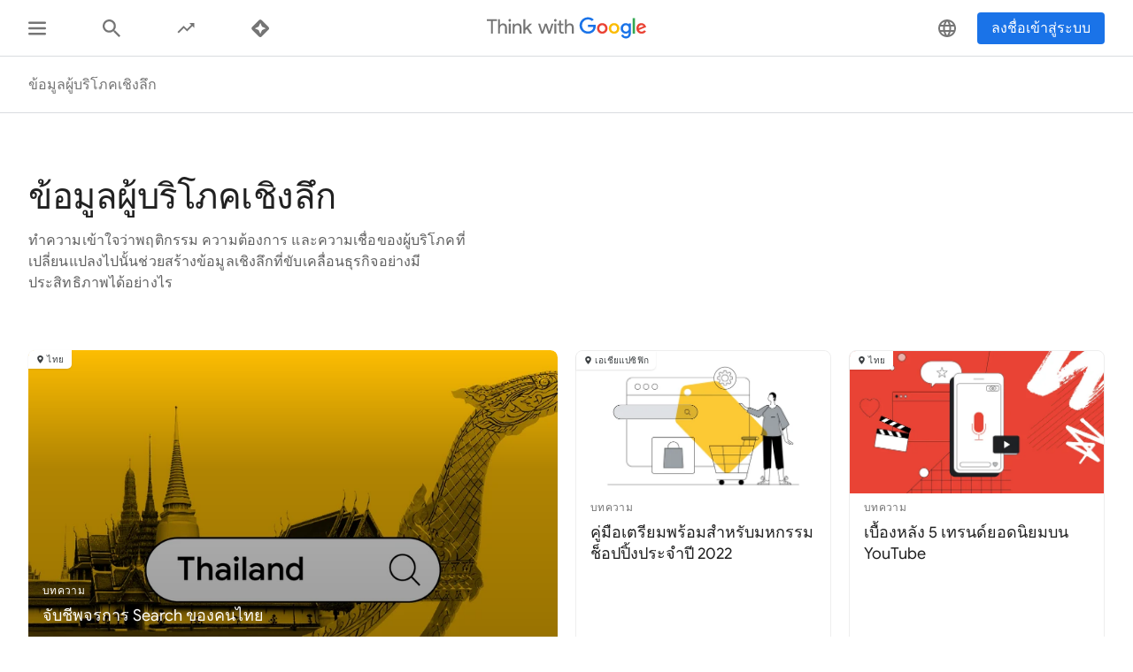

--- FILE ---
content_type: text/html; charset=utf-8
request_url: https://www.thinkwithgoogle.com/intl/th-th/consumer-insights/
body_size: 40678
content:






<!doctype html>
<html lang="th-th" data-locale="th-th" data-mapped-locale="th-th">
  <head>
    <meta charset="utf-8">
    <meta http-equiv="x-ua-compatible" content="ie=edge">
    <meta name="viewport" content="width=device-width, initial-scale=1">
    

    <title>ข้อมูลเชิงลึกและพฤติกรรมเกี่ยวกับผู้บริโภคล่าสุด - Think with Google</title>

    

<link rel="icon" href="/favicon.svg" type="image/svg+xml">

<link rel="icon" href="/favicon.png" type="image/png">

    
    <link rel="preconnect" href="https://fonts.gstatic.com/" crossorigin>

    
    <link rel="preconnect" href="https://www.googletagmanager.com">
    <link rel="preconnect" href="https://adservice.google.com">
    <link rel="preconnect" href="https://apis.google.com">
    <link rel="preconnect" href="https://stats.g.doubleclick.net">
    <link rel="preconnect" href="https://storage.googleapis.com">
    <link rel="preconnect" href="https://www.google-analytics.com">
    <link rel="preconnect" href="https://ssl.gstatic.com">
    <link rel="preconnect" href="https://www.google.com">
    <link rel="preconnect" href="https://accounts.google.com">
    <link rel="preconnect" href="https://analytics.google.com">
    <link rel="preconnect" href="https://www.gstatic.com">
    
    <link rel="preconnect" href="https://fonts.googleapis.com">
    <link rel="preconnect" href="https://2507573.fls.doubleclick.net">
    
    
    
      
        <link
          rel="preload"
          href="/intl/th-th/api/v2/aggregation/11602/feed/?limit=15"
          as="fetch"
          type="application/json"
        crossorigin>
      
    

    


<meta name="description" content="วิเคราะห์พฤติกรรมผู้บริโภค ศึกษาเทรนด์ผู้บริโภค ทำความเข้าใจข้อมูล แล้วคุณจะได้พบกับข้อมูลเชิงลึกใหม่ๆ เกี่ยวกับผู้บริโภคเพื่อใช้พัฒนาธุรกิจ">


<meta property="og:title" content="ข้อมูลเชิงลึกและพฤติกรรมเกี่ยวกับผู้บริโภคล่าสุด - Think with Google">
<meta property="og:description" content="วิเคราะห์พฤติกรรมผู้บริโภค ศึกษาเทรนด์ผู้บริโภค ทำความเข้าใจข้อมูล แล้วคุณจะได้พบกับข้อมูลเชิงลึกใหม่ๆ เกี่ยวกับผู้บริโภคเพื่อใช้พัฒนาธุรกิจ">


  <meta property="og:image" content="https://storage.googleapis.com/twg-content/images/Google_Think_Customer_Journey-01_TqPv94l.width-1200.png">
  <meta name="twitter:image" content="https://storage.googleapis.com/twg-content/images/Google_Think_Customer_Journey-01_TqPv94l.width-1200.png">


<meta property="og:url" content="https://www.thinkwithgoogle.com/intl/th-th/consumer-insights/">
<meta property="og:site_name" content="Think with Google">
<meta property="og:type" content="website">


<meta name="twitter:card" content="summary_large_image">
<meta name="twitter:site" content="@ThinkWithGoogle">

<meta name="twitter:title" content="ข้อมูลเชิงลึกและพฤติกรรมเกี่ยวกับผู้บริโภคล่าสุด - Think with Google">
<meta name="twitter:description" content="วิเคราะห์พฤติกรรมผู้บริโภค ศึกษาเทรนด์ผู้บริโภค ทำความเข้าใจข้อมูล แล้วคุณจะได้พบกับข้อมูลเชิงลึกใหม่ๆ เกี่ยวกับผู้บริโภคเพื่อใช้พัฒนาธุรกิจ">

<link rel="canonical" href="https://www.thinkwithgoogle.com/intl/th-th/consumer-insights/">


    

    <script type="application/ld+json">
      [
        

{
  "@context": "http://schema.org",
  "@type": "Organization",
  "url": "https://www.thinkwithgoogle.com/intl/th-th/",
  "logo": "https://www.thinkwithgoogle.com/_qs/static/img/global/twg-logo-large.jpg"
},
{
  "@context": "http://schema.org",
  "@type": "Organization",
  "name": "ThinkwithGoogle",
  "url": "https://www.thinkwithgoogle.com/intl/th-th/consumer-insights/",
  
    "sameAs": [
      
    ]
  
}


        
      ]
    </script>

    
      
        <link
          rel="alternate"
          href="https://www.thinkwithgoogle.com/intl/pt-br/tendencias-de-consumo/"
          hreflang="pt-BR"
          data-code="pt-br"
        >
      
        <link
          rel="alternate"
          href="https://www.thinkwithgoogle.com/intl/es-419/insights/"
          hreflang="es-AR"
          data-code="es-419"
        >
      
        <link
          rel="alternate"
          href="https://www.thinkwithgoogle.com/intl/es-419/insights/"
          hreflang="es-BO"
          data-code="es-419"
        >
      
        <link
          rel="alternate"
          href="https://www.thinkwithgoogle.com/intl/es-419/insights/"
          hreflang="es-BZ"
          data-code="es-419"
        >
      
        <link
          rel="alternate"
          href="https://www.thinkwithgoogle.com/intl/es-419/insights/"
          hreflang="es-CL"
          data-code="es-419"
        >
      
        <link
          rel="alternate"
          href="https://www.thinkwithgoogle.com/intl/es-419/insights/"
          hreflang="es-CO"
          data-code="es-419"
        >
      
        <link
          rel="alternate"
          href="https://www.thinkwithgoogle.com/intl/es-419/insights/"
          hreflang="es-CR"
          data-code="es-419"
        >
      
        <link
          rel="alternate"
          href="https://www.thinkwithgoogle.com/intl/es-419/insights/"
          hreflang="es-EC"
          data-code="es-419"
        >
      
        <link
          rel="alternate"
          href="https://www.thinkwithgoogle.com/intl/es-419/insights/"
          hreflang="es-FK"
          data-code="es-419"
        >
      
        <link
          rel="alternate"
          href="https://www.thinkwithgoogle.com/intl/es-419/insights/"
          hreflang="es-GF"
          data-code="es-419"
        >
      
        <link
          rel="alternate"
          href="https://www.thinkwithgoogle.com/intl/es-419/insights/"
          hreflang="es-GS"
          data-code="es-419"
        >
      
        <link
          rel="alternate"
          href="https://www.thinkwithgoogle.com/intl/es-419/insights/"
          hreflang="es-GT"
          data-code="es-419"
        >
      
        <link
          rel="alternate"
          href="https://www.thinkwithgoogle.com/intl/es-419/insights/"
          hreflang="es-GY"
          data-code="es-419"
        >
      
        <link
          rel="alternate"
          href="https://www.thinkwithgoogle.com/intl/es-419/insights/"
          hreflang="es-HN"
          data-code="es-419"
        >
      
        <link
          rel="alternate"
          href="https://www.thinkwithgoogle.com/intl/es-419/insights/"
          hreflang="es-NI"
          data-code="es-419"
        >
      
        <link
          rel="alternate"
          href="https://www.thinkwithgoogle.com/intl/es-419/insights/"
          hreflang="es-PA"
          data-code="es-419"
        >
      
        <link
          rel="alternate"
          href="https://www.thinkwithgoogle.com/intl/es-419/insights/"
          hreflang="es-PE"
          data-code="es-419"
        >
      
        <link
          rel="alternate"
          href="https://www.thinkwithgoogle.com/intl/es-419/insights/"
          hreflang="es-PY"
          data-code="es-419"
        >
      
        <link
          rel="alternate"
          href="https://www.thinkwithgoogle.com/intl/es-419/insights/"
          hreflang="es-SR"
          data-code="es-419"
        >
      
        <link
          rel="alternate"
          href="https://www.thinkwithgoogle.com/intl/es-419/insights/"
          hreflang="es-SV"
          data-code="es-419"
        >
      
        <link
          rel="alternate"
          href="https://www.thinkwithgoogle.com/intl/es-419/insights/"
          hreflang="es-UY"
          data-code="es-419"
        >
      
        <link
          rel="alternate"
          href="https://www.thinkwithgoogle.com/intl/es-419/insights/"
          hreflang="es-VE"
          data-code="es-419"
        >
      
        <link
          rel="alternate"
          href="https://www.thinkwithgoogle.com/intl/es-es/insights/"
          hreflang="es-ES"
          data-code="es-es"
        >
      
        <link
          rel="alternate"
          href="https://www.thinkwithgoogle.com/intl/it-it/tendenze-e-insight/"
          hreflang="it-IT"
          data-code="it-it"
        >
      
        <link
          rel="alternate"
          href="https://www.thinkwithgoogle.com/intl/de-de/insights/"
          hreflang="de-DE"
          data-code="de-de"
        >
      
        <link
          rel="alternate"
          href="https://www.thinkwithgoogle.com/intl/fr-fr/insights/"
          hreflang="fr-FR"
          data-code="fr-fr"
        >
      
        <link
          rel="alternate"
          href="https://www.thinkwithgoogle.com/intl/tr-tr/icgoruler/"
          hreflang="tr-TR"
          data-code="tr-tr"
        >
      
        <link
          rel="alternate"
          href="https://www.thinkwithgoogle.com/intl/en-apac/consumer-insights/"
          hreflang="en-SG"
          data-code="en-apac"
        >
      
        <link
          rel="alternate"
          href="https://www.thinkwithgoogle.com/intl/en-apac/consumer-insights/"
          hreflang="en-VN"
          data-code="en-apac"
        >
      
        <link
          rel="alternate"
          href="https://www.thinkwithgoogle.com/intl/en-apac/consumer-insights/"
          hreflang="en-MY"
          data-code="en-apac"
        >
      
        <link
          rel="alternate"
          href="https://www.thinkwithgoogle.com/intl/en-apac/consumer-insights/"
          hreflang="en-ID"
          data-code="en-apac"
        >
      
        <link
          rel="alternate"
          href="https://www.thinkwithgoogle.com/intl/en-apac/consumer-insights/"
          hreflang="en-PK"
          data-code="en-apac"
        >
      
        <link
          rel="alternate"
          href="https://www.thinkwithgoogle.com/intl/en-apac/consumer-insights/"
          hreflang="en-PH"
          data-code="en-apac"
        >
      
        <link
          rel="alternate"
          href="https://www.thinkwithgoogle.com/intl/en-apac/consumer-insights/"
          hreflang="en-CN"
          data-code="en-apac"
        >
      
        <link
          rel="alternate"
          href="https://www.thinkwithgoogle.com/intl/en-apac/consumer-insights/"
          hreflang="en-HK"
          data-code="en-apac"
        >
      
        <link
          rel="alternate"
          href="https://www.thinkwithgoogle.com/intl/en-apac/consumer-insights/"
          hreflang="en-IN"
          data-code="en-apac"
        >
      
        <link
          rel="alternate"
          href="https://www.thinkwithgoogle.com/intl/en-apac/consumer-insights/"
          hreflang="en-AU"
          data-code="en-apac"
        >
      
        <link
          rel="alternate"
          href="https://www.thinkwithgoogle.com/intl/en-apac/consumer-insights/"
          hreflang="en-NZ"
          data-code="en-apac"
        >
      
        <link
          rel="alternate"
          href="https://www.thinkwithgoogle.com/intl/ja-jp/consumer-insights/"
          hreflang="ja-JP"
          data-code="ja-jp"
        >
      
        <link
          rel="alternate"
          href="https://www.thinkwithgoogle.com/intl/ko-kr/consumer-insights/"
          hreflang="ko-KR"
          data-code="ko-kr"
        >
      
        <link
          rel="alternate"
          href="https://www.thinkwithgoogle.com/intl/zh-tw/consumer-insights/"
          hreflang="zh-TW"
          data-code="zh-tw"
        >
      
        <link
          rel="alternate"
          href="https://www.thinkwithgoogle.com/intl/th-th/consumer-insights/"
          hreflang="th-TH"
          data-code="th-th"
        >
      
        <link
          rel="alternate"
          href="https://www.thinkwithgoogle.com/intl/en-emea/consumer-insights/"
          hreflang="en-KE"
          data-code="en-emea"
        >
      
        <link
          rel="alternate"
          href="https://www.thinkwithgoogle.com/intl/en-emea/consumer-insights/"
          hreflang="en-NG"
          data-code="en-emea"
        >
      
        <link
          rel="alternate"
          href="https://www.thinkwithgoogle.com/intl/en-emea/consumer-insights/"
          hreflang="en-ZA"
          data-code="en-emea"
        >
      
        <link
          rel="alternate"
          href="https://www.thinkwithgoogle.com/intl/en-emea/consumer-insights/"
          hreflang="en-SE"
          data-code="en-emea"
        >
      
        <link
          rel="alternate"
          href="https://www.thinkwithgoogle.com/intl/en-emea/consumer-insights/"
          hreflang="en-DK"
          data-code="en-emea"
        >
      
        <link
          rel="alternate"
          href="https://www.thinkwithgoogle.com/intl/en-emea/consumer-insights/"
          hreflang="en-NO"
          data-code="en-emea"
        >
      
        <link
          rel="alternate"
          href="https://www.thinkwithgoogle.com/intl/en-emea/consumer-insights/"
          hreflang="en-FI"
          data-code="en-emea"
        >
      
        <link
          rel="alternate"
          href="https://www.thinkwithgoogle.com/intl/en-emea/consumer-insights/"
          hreflang="en-NL"
          data-code="en-emea"
        >
      
        <link
          rel="alternate"
          href="https://www.thinkwithgoogle.com/intl/en-emea/consumer-insights/"
          hreflang="en-BE"
          data-code="en-emea"
        >
      
        <link
          rel="alternate"
          href="https://www.thinkwithgoogle.com/intl/en-emea/consumer-insights/"
          hreflang="en-DZ"
          data-code="en-emea"
        >
      
        <link
          rel="alternate"
          href="https://www.thinkwithgoogle.com/intl/en-emea/consumer-insights/"
          hreflang="en-BH"
          data-code="en-emea"
        >
      
        <link
          rel="alternate"
          href="https://www.thinkwithgoogle.com/intl/en-emea/consumer-insights/"
          hreflang="en-EG"
          data-code="en-emea"
        >
      
        <link
          rel="alternate"
          href="https://www.thinkwithgoogle.com/intl/en-emea/consumer-insights/"
          hreflang="en-IQ"
          data-code="en-emea"
        >
      
        <link
          rel="alternate"
          href="https://www.thinkwithgoogle.com/intl/en-emea/consumer-insights/"
          hreflang="en-JO"
          data-code="en-emea"
        >
      
        <link
          rel="alternate"
          href="https://www.thinkwithgoogle.com/intl/en-emea/consumer-insights/"
          hreflang="en-KW"
          data-code="en-emea"
        >
      
        <link
          rel="alternate"
          href="https://www.thinkwithgoogle.com/intl/en-emea/consumer-insights/"
          hreflang="en-LB"
          data-code="en-emea"
        >
      
        <link
          rel="alternate"
          href="https://www.thinkwithgoogle.com/intl/en-emea/consumer-insights/"
          hreflang="en-LY"
          data-code="en-emea"
        >
      
        <link
          rel="alternate"
          href="https://www.thinkwithgoogle.com/intl/en-emea/consumer-insights/"
          hreflang="en-MA"
          data-code="en-emea"
        >
      
        <link
          rel="alternate"
          href="https://www.thinkwithgoogle.com/intl/en-emea/consumer-insights/"
          hreflang="en-OM"
          data-code="en-emea"
        >
      
        <link
          rel="alternate"
          href="https://www.thinkwithgoogle.com/intl/en-emea/consumer-insights/"
          hreflang="en-QA"
          data-code="en-emea"
        >
      
        <link
          rel="alternate"
          href="https://www.thinkwithgoogle.com/intl/en-emea/consumer-insights/"
          hreflang="en-SA"
          data-code="en-emea"
        >
      
        <link
          rel="alternate"
          href="https://www.thinkwithgoogle.com/intl/en-emea/consumer-insights/"
          hreflang="en-PS"
          data-code="en-emea"
        >
      
        <link
          rel="alternate"
          href="https://www.thinkwithgoogle.com/intl/en-emea/consumer-insights/"
          hreflang="en-TN"
          data-code="en-emea"
        >
      
        <link
          rel="alternate"
          href="https://www.thinkwithgoogle.com/intl/en-emea/consumer-insights/"
          hreflang="en-AE"
          data-code="en-emea"
        >
      
        <link
          rel="alternate"
          href="https://www.thinkwithgoogle.com/intl/en-emea/consumer-insights/"
          hreflang="en-PL"
          data-code="en-emea"
        >
      
        <link
          rel="alternate"
          href="https://www.thinkwithgoogle.com/intl/en-emea/consumer-insights/"
          hreflang="en-GR"
          data-code="en-emea"
        >
      
        <link
          rel="alternate"
          href="https://www.thinkwithgoogle.com/intl/en-emea/consumer-insights/"
          hreflang="en-HU"
          data-code="en-emea"
        >
      
        <link
          rel="alternate"
          href="https://www.thinkwithgoogle.com/intl/en-emea/consumer-insights/"
          hreflang="en-CZ"
          data-code="en-emea"
        >
      
        <link
          rel="alternate"
          href="https://www.thinkwithgoogle.com/intl/en-emea/consumer-insights/"
          hreflang="en-HR"
          data-code="en-emea"
        >
      
        <link
          rel="alternate"
          href="https://www.thinkwithgoogle.com/intl/en-emea/consumer-insights/"
          hreflang="en-SK"
          data-code="en-emea"
        >
      
        <link
          rel="alternate"
          href="https://www.thinkwithgoogle.com/intl/en-emea/consumer-insights/"
          hreflang="en-RO"
          data-code="en-emea"
        >
      
        <link
          rel="alternate"
          href="https://www.thinkwithgoogle.com/intl/en-emea/consumer-insights/"
          hreflang="en-UA"
          data-code="en-emea"
        >
      
        <link
          rel="alternate"
          href="https://www.thinkwithgoogle.com/intl/en-emea/consumer-insights/"
          hreflang="en-LT"
          data-code="en-emea"
        >
      
        <link
          rel="alternate"
          href="https://www.thinkwithgoogle.com/intl/en-emea/consumer-insights/"
          hreflang="en-AL"
          data-code="en-emea"
        >
      
        <link
          rel="alternate"
          href="https://www.thinkwithgoogle.com/intl/en-emea/consumer-insights/"
          hreflang="en-BG"
          data-code="en-emea"
        >
      
        <link
          rel="alternate"
          href="https://www.thinkwithgoogle.com/intl/en-emea/consumer-insights/"
          hreflang="en-SI"
          data-code="en-emea"
        >
      
        <link
          rel="alternate"
          href="https://www.thinkwithgoogle.com/intl/en-emea/consumer-insights/"
          hreflang="en-EE"
          data-code="en-emea"
        >
      
        <link
          rel="alternate"
          href="https://www.thinkwithgoogle.com/intl/en-emea/consumer-insights/"
          hreflang="en-LV"
          data-code="en-emea"
        >
      
        <link
          rel="alternate"
          href="https://www.thinkwithgoogle.com/intl/en-emea/consumer-insights/"
          hreflang="en-BA"
          data-code="en-emea"
        >
      
        <link
          rel="alternate"
          href="https://www.thinkwithgoogle.com/intl/en-emea/consumer-insights/"
          hreflang="en-RS"
          data-code="en-emea"
        >
      
        <link
          rel="alternate"
          href="https://www.thinkwithgoogle.com/intl/en-emea/consumer-insights/"
          hreflang="en-ME"
          data-code="en-emea"
        >
      
        <link
          rel="alternate"
          href="https://www.thinkwithgoogle.com/intl/en-emea/consumer-insights/"
          hreflang="en-MK"
          data-code="en-emea"
        >
      
        <link
          rel="alternate"
          href="https://www.thinkwithgoogle.com/intl/en-emea/consumer-insights/"
          hreflang="en-GB"
          data-code="en-emea"
        >
      
        <link
          rel="alternate"
          href="https://www.thinkwithgoogle.com/consumer-insights/"
          hreflang="en-US"
          data-code="en-us"
        >
      
        <link
          rel="alternate"
          href="https://www.thinkwithgoogle.com/consumer-insights/"
          hreflang="en-CA"
          data-code="en-us"
        >
      
        <link
          rel="alternate"
          href="https://www.thinkwithgoogle.com/consumer-insights/"
          hreflang="x-default"
          data-code=""
        >
      
    

    
<style>
  /* GOOGLE SANS */
  /* ITALIC */
  /* cyrillic */
  @font-face {
    font-display: swap;
    font-family: 'Google Sans';
    font-style: italic;
    font-weight: 400;
    src: local('Google Sans Regular Italic'), local('GoogleSans-Regular-Italic'), url("/_qs/static/dist/fonts/google-sans/google-sans-400i-cyrillic.woff2") format('woff2');
    unicode-range: U+0400-045F, U+0490-0491, U+04B0-04B1, U+2116;
  }

  /* latin-ext */
  @font-face {
    font-display: swap;
    font-family: 'Google Sans';
    font-style: italic;
    font-weight: 400;
    src: local('Google Sans Regular Italic'), local('GoogleSans-Regular-Italic'), url("/_qs/static/dist/fonts/google-sans/google-sans-400i-latin-ext.woff2") format('woff2');
    unicode-range: U+0100-024F, U+0259, U+1E00-1EFF, U+2020, U+20A0-20AB, U+20AD-20CF, U+2113, U+2C60-2C7F, U+A720-A7FF;
  }

  /* latin */
  @font-face {
    font-display: swap;
    font-family: 'Google Sans';
    font-style: italic;
    font-weight: 400;
    src: local('Google Sans Regular Italic'), local('GoogleSans-Regular-Italic'), url("/_qs/static/dist/fonts/google-sans/google-sans-400i-latin.woff2") format('woff2');
    unicode-range: U+0000-00FF, U+0131, U+0152-0153, U+02BB-02BC, U+02C6, U+02DA, U+02DC, U+2000-206F, U+2074, U+20AC, U+2122, U+2191, U+2193, U+2212, U+2215, U+FEFF, U+FFFD;
  }

  /* cyrillic */
  @font-face {
    font-display: swap;
    font-family: 'Google Sans';
    font-style: italic;
    font-weight: 500;
    src: local('Google Sans Medium Italic'), local('GoogleSans-Medium-Italic'), url("/_qs/static/dist/fonts/google-sans/google-sans-500i-cyrillic.woff2") format('woff2');
    unicode-range: U+0400-045F, U+0490-0491, U+04B0-04B1, U+2116;
  }

  /* latin-ext */
  @font-face {
    font-display: swap;
    font-family: 'Google Sans';
    font-style: italic;
    font-weight: 500;
    src: local('Google Sans Medium Italic'), local('GoogleSans-Medium-Italic'), url("/_qs/static/dist/fonts/google-sans/google-sans-500i-latin-ext.woff2") format('woff2');
    unicode-range: U+0100-024F, U+0259, U+1E00-1EFF, U+2020, U+20A0-20AB, U+20AD-20CF, U+2113, U+2C60-2C7F, U+A720-A7FF;
  }

  /* latin */
  @font-face {
    font-display: swap;
    font-family: 'Google Sans';
    font-style: italic;
    font-weight: 500;
    src: local('Google Sans Medium Italic'), local('GoogleSans-Medium-Italic'), url("/_qs/static/dist/fonts/google-sans/google-sans-500i-latin.woff2") format('woff2');
    unicode-range: U+0000-00FF, U+0131, U+0152-0153, U+02BB-02BC, U+02C6, U+02DA, U+02DC, U+2000-206F, U+2074, U+20AC, U+2122, U+2191, U+2193, U+2212, U+2215, U+FEFF, U+FFFD;
  }

  /* cyrillic */
  @font-face {
    font-display: swap;
    font-family: 'Google Sans';
    font-style: italic;
    font-weight: 700;
    src: local('Google Sans Bold Italic'), local('GoogleSans-Bold-Italic'), url("/_qs/static/dist/fonts/google-sans/google-sans-700i-cyrillic.woff2") format('woff2');
    unicode-range: U+0400-045F, U+0490-0491, U+04B0-04B1, U+2116;
  }

  /* latin-ext */
  @font-face {
    font-display: swap;
    font-family: 'Google Sans';
    font-style: italic;
    font-weight: 700;
    src: local('Google Sans Bold Italic'), local('GoogleSans-Bold-Italic'), url("/_qs/static/dist/fonts/google-sans/google-sans-700i-latin-ext.woff2") format('woff2');
    unicode-range: U+0100-024F, U+0259, U+1E00-1EFF, U+2020, U+20A0-20AB, U+20AD-20CF, U+2113, U+2C60-2C7F, U+A720-A7FF;
  }

  /* latin */
  @font-face {
    font-display: swap;
    font-family: 'Google Sans';
    font-style: italic;
    font-weight: 700;
    src: local('Google Sans Bold'), local('GoogleSans-Bold-Italic'), url("/_qs/static/dist/fonts/google-sans/google-sans-700i-latin.woff2") format('woff2');
    unicode-range: U+0000-00FF, U+0131, U+0152-0153, U+02BB-02BC, U+02C6, U+02DA, U+02DC, U+2000-206F, U+2074, U+20AC, U+2122, U+2191, U+2193, U+2212, U+2215, U+FEFF, U+FFFD;
  }

  /* NORMAL */
  /* cyrillic */
  @font-face {
    font-display: swap;
    font-family: 'Google Sans';
    font-style: normal;
    font-weight: 400;
    src: local('Google Sans Regular'), local('GoogleSans-Regular'), url("/_qs/static/dist/fonts/google-sans/google-sans-400-cyrillic.woff2") format('woff2');
    unicode-range: U+0400-045F, U+0490-0491, U+04B0-04B1, U+2116;
  }

  /* latin-ext */
  @font-face {
    font-display: swap;
    font-family: 'Google Sans';
    font-style: normal;
    font-weight: 400;
    src: local('Google Sans Regular'), local('GoogleSans-Regular'), url("/_qs/static/dist/fonts/google-sans/google-sans-400-latin-ext.woff2") format('woff2');
    unicode-range: U+0100-024F, U+0259, U+1E00-1EFF, U+2020, U+20A0-20AB, U+20AD-20CF, U+2113, U+2C60-2C7F, U+A720-A7FF;
  }

  /* latin */
  @font-face {
    font-display: swap;
    font-family: 'Google Sans';
    font-style: normal;
    font-weight: 400;
    src: local('Google Sans Regular'), local('GoogleSans-Regular'), url("/_qs/static/dist/fonts/google-sans/google-sans-400-latin.woff2") format('woff2');
    unicode-range: U+0000-00FF, U+0131, U+0152-0153, U+02BB-02BC, U+02C6, U+02DA, U+02DC, U+2000-206F, U+2074, U+20AC, U+2122, U+2191, U+2193, U+2212, U+2215, U+FEFF, U+FFFD;
  }

  /* cyrillic */
  @font-face {
    font-display: swap;
    font-family: 'Google Sans';
    font-style: normal;
    font-weight: 500;
    src: local('Google Sans Medium'), local('GoogleSans-Medium'), url("/_qs/static/dist/fonts/google-sans/google-sans-500-cyrillic.woff2") format('woff2');
    unicode-range: U+0400-045F, U+0490-0491, U+04B0-04B1, U+2116;
  }

  /* latin-ext */
  @font-face {
    font-display: swap;
    font-family: 'Google Sans';
    font-style: normal;
    font-weight: 500;
    src: local('Google Sans Medium'), local('GoogleSans-Medium'), url("/_qs/static/dist/fonts/google-sans/google-sans-500-latin-ext.woff2") format('woff2');
    unicode-range: U+0100-024F, U+0259, U+1E00-1EFF, U+2020, U+20A0-20AB, U+20AD-20CF, U+2113, U+2C60-2C7F, U+A720-A7FF;
  }

  /* latin */
  @font-face {
    font-display: swap;
    font-family: 'Google Sans';
    font-style: normal;
    font-weight: 500;
    src: local('Google Sans Medium'), local('GoogleSans-Medium'), url("/_qs/static/dist/fonts/google-sans/google-sans-500-latin.woff2") format('woff2');
    unicode-range: U+0000-00FF, U+0131, U+0152-0153, U+02BB-02BC, U+02C6, U+02DA, U+02DC, U+2000-206F, U+2074, U+20AC, U+2122, U+2191, U+2193, U+2212, U+2215, U+FEFF, U+FFFD;
  }

  /* cyrillic */
  @font-face {
    font-display: swap;
    font-family: 'Google Sans';
    font-style: normal;
    font-weight: 700;
    src: local('Google Sans Bold'), local('GoogleSans-Bold'), url("/_qs/static/dist/fonts/google-sans/google-sans-700-cyrillic.woff2") format('woff2');
    unicode-range: U+0400-045F, U+0490-0491, U+04B0-04B1, U+2116;
  }

  /* latin-ext */
  @font-face {
    font-display: swap;
    font-family: 'Google Sans';
    font-style: normal;
    font-weight: 700;
    src: local('Google Sans Bold'), local('GoogleSans-Bold'), url("/_qs/static/dist/fonts/google-sans/google-sans-700-latin-ext.woff2") format('woff2');
    unicode-range: U+0100-024F, U+0259, U+1E00-1EFF, U+2020, U+20A0-20AB, U+20AD-20CF, U+2113, U+2C60-2C7F, U+A720-A7FF;
  }

  /* latin */
  @font-face {
    font-display: swap;
    font-family: 'Google Sans';
    font-style: normal;
    font-weight: 700;
    src: local('Google Sans Bold'), local('GoogleSans-Bold'), url("/_qs/static/dist/fonts/google-sans/google-sans-700-latin.woff2") format('woff2');
    unicode-range: U+0000-00FF, U+0131, U+0152-0153, U+02BB-02BC, U+02C6, U+02DA, U+02DC, U+2000-206F, U+2074, U+20AC, U+2122, U+2191, U+2193, U+2212, U+2215, U+FEFF, U+FFFD;
  }
  /* ROBOTO */
  /* ITALIC */
  /* cyrillic-ext */
  @font-face {
    font-display: swap;
    font-family: 'Roboto';
    font-style: italic;
    font-weight: 300;
    src: local('Roboto Light Italic'), local('Roboto-Light-Italic'), url("/_qs/static/dist/fonts/roboto/roboto-300i-cyrillic-ext.woff2") format('woff2');
    unicode-range: U+0460-052F, U+1C80-1C88, U+20B4, U+2DE0-2DFF, U+A640-A69F, U+FE2E-FE2F;
  }

  /* cyrillic */
  @font-face {
    font-display: swap;
    font-family: 'Roboto';
    font-style: italic;
    font-weight: 300;
    src: local('Roboto Light Italic'), local('Roboto-Light-Italic'), url("/_qs/static/dist/fonts/roboto/roboto-300i-cyrillic.woff2") format('woff2');
    unicode-range: U+0400-045F, U+0490-0491, U+04B0-04B1, U+2116;
  }

  /* latin-ext */
  @font-face {
    font-display: swap;
    font-family: 'Roboto';
    font-style: italic;
    font-weight: 300;
    src: local('Roboto Light Italic'), local('Roboto-Light-Italic'), url("/_qs/static/dist/fonts/roboto/roboto-300i-latin-ext.woff2") format('woff2');
    unicode-range: U+0100-024F, U+0259, U+1E00-1EFF, U+2020, U+20A0-20AB, U+20AD-20CF, U+2113, U+2C60-2C7F, U+A720-A7FF;
  }

  /* latin */
  @font-face {
    font-display: swap;
    font-family: 'Roboto';
    font-style: italic;
    font-weight: 300;
    src: local('Roboto Light Italic'), local('Roboto-Light-Italic'), url("/_qs/static/dist/fonts/roboto/roboto-300i-latin.woff2") format('woff2');
    unicode-range: U+0000-00FF, U+0131, U+0152-0153, U+02BB-02BC, U+02C6, U+02DA, U+02DC, U+2000-206F, U+2074, U+20AC, U+2122, U+2191, U+2193, U+2212, U+2215, U+FEFF, U+FFFD;
  }

  /* cyrillic-ext */
  @font-face {
    font-display: swap;
    font-family: 'Roboto';
    font-style: italic;
    font-weight: 400;
    src: local('Roboto Italic'), local('Roboto-Italic'), url("/_qs/static/dist/fonts/roboto/roboto-400i-cyrillic-ext.woff2") format('woff2');
    unicode-range: U+0460-052F, U+1C80-1C88, U+20B4, U+2DE0-2DFF, U+A640-A69F, U+FE2E-FE2F;
  }

  /* cyrillic */
  @font-face {
    font-display: swap;
    font-family: 'Roboto';
    font-style: italic;
    font-weight: 400;
    src: local('Roboto Italic'), local('Roboto-Italic'), url("/_qs/static/dist/fonts/roboto/roboto-400i-cyrillic.woff2") format('woff2');
    unicode-range: U+0400-045F, U+0490-0491, U+04B0-04B1, U+2116;
  }

  /* latin-ext */
  @font-face {
    font-display: swap;
    font-family: 'Roboto';
    font-style: italic;
    font-weight: 400;
    src: local('Roboto Italic'), local('Roboto-Italic'), url("/_qs/static/dist/fonts/roboto/roboto-400i-latin-ext.woff2") format('woff2');
    unicode-range: U+0100-024F, U+0259, U+1E00-1EFF, U+2020, U+20A0-20AB, U+20AD-20CF, U+2113, U+2C60-2C7F, U+A720-A7FF;
  }

  /* latin */
  @font-face {
    font-display: swap;
    font-family: 'Roboto';
    font-style: italic;
    font-weight: 400;
    src: local('Roboto Italic'), local('Roboto-Italic'), url("/_qs/static/dist/fonts/roboto/roboto-400i-latin.woff2") format('woff2');
    unicode-range: U+0000-00FF, U+0131, U+0152-0153, U+02BB-02BC, U+02C6, U+02DA, U+02DC, U+2000-206F, U+2074, U+20AC, U+2122, U+2191, U+2193, U+2212, U+2215, U+FEFF, U+FFFD;
  }

  /* cyrillic-ext */
  @font-face {
    font-display: swap;
    font-family: 'Roboto';
    font-style: italic;
    font-weight: 500;
    src: local('Roboto Italic'), local('Roboto-Italic'), url("/_qs/static/dist/fonts/roboto/roboto-500i-cyrillic-ext.woff2") format('woff2');
    unicode-range: U+0460-052F, U+1C80-1C88, U+20B4, U+2DE0-2DFF, U+A640-A69F, U+FE2E-FE2F;
  }

  /* cyrillic */
  @font-face {
    font-display: swap;
    font-family: 'Roboto';
    font-style: italic;
    font-weight: 500;
    src: local('Roboto Italic'), local('Roboto-Italic'), url("/_qs/static/dist/fonts/roboto/roboto-500i-cyrillic.woff2") format('woff2');
    unicode-range: U+0400-045F, U+0490-0491, U+04B0-04B1, U+2116;
  }

  /* latin-ext */
  @font-face {
    font-display: swap;
    font-family: 'Roboto';
    font-style: italic;
    font-weight: 500;
    src: local('Roboto Italic'), local('Roboto-Italic'), url("/_qs/static/dist/fonts/roboto/roboto-500i-latin-ext.woff2") format('woff2');
    unicode-range: U+0100-024F, U+0259, U+1E00-1EFF, U+2020, U+20A0-20AB, U+20AD-20CF, U+2113, U+2C60-2C7F, U+A720-A7FF;
  }

  /* latin */
  @font-face {
    font-display: swap;
    font-family: 'Roboto';
    font-style: italic;
    font-weight: 500;
    src: local('Roboto Italic'), local('Roboto-Italic'), url("/_qs/static/dist/fonts/roboto/roboto-500i-latin.woff2") format('woff2');
    unicode-range: U+0000-00FF, U+0131, U+0152-0153, U+02BB-02BC, U+02C6, U+02DA, U+02DC, U+2000-206F, U+2074, U+20AC, U+2122, U+2191, U+2193, U+2212, U+2215, U+FEFF, U+FFFD;
  }

  /* cyrillic-ext */
  @font-face {
    font-display: swap;
    font-family: 'Roboto';
    font-style: italic;
    font-weight: 700;
    src: local('Roboto Bold Italic'), local('Roboto-Bold-Italic'), url("/_qs/static/dist/fonts/roboto/roboto-700i-cyrillic-ext.woff2") format('woff2');
    unicode-range: U+0460-052F, U+1C80-1C88, U+20B4, U+2DE0-2DFF, U+A640-A69F, U+FE2E-FE2F;
  }

  /* cyrillic */
  @font-face {
    font-display: swap;
    font-family: 'Roboto';
    font-style: italic;
    font-weight: 700;
    src: local('Roboto Bold Italic'), local('Roboto-Bold-Italic'), url("/_qs/static/dist/fonts/roboto/roboto-700i-cyrillic.woff2") format('woff2');
    unicode-range: U+0400-045F, U+0490-0491, U+04B0-04B1, U+2116;
  }

  /* latin-ext */
  @font-face {
    font-display: swap;
    font-family: 'Roboto';
    font-style: italic;
    font-weight: 700;
    src: local('Roboto Bold Italic'), local('Roboto-Bold-Italic'), url("/_qs/static/dist/fonts/roboto/roboto-700i-latin-ext.woff2") format('woff2');
    unicode-range: U+0100-024F, U+0259, U+1E00-1EFF, U+2020, U+20A0-20AB, U+20AD-20CF, U+2113, U+2C60-2C7F, U+A720-A7FF;
  }

  /* latin */
  @font-face {
    font-display: swap;
    font-family: 'Roboto';
    font-style: italic;
    font-weight: 700;
    src: local('Roboto Bold Italic'), local('Roboto-Bold-Italic'), url("/_qs/static/dist/fonts/roboto/roboto-700i-latin.woff2") format('woff2');
    unicode-range: U+0000-00FF, U+0131, U+0152-0153, U+02BB-02BC, U+02C6, U+02DA, U+02DC, U+2000-206F, U+2074, U+20AC, U+2122, U+2191, U+2193, U+2212, U+2215, U+FEFF, U+FFFD;
  }

  /* NORMAL */
  /* cyrillic-ext */
  @font-face {
    font-display: swap;
    font-family: 'Roboto';
    font-style: normal;
    font-weight: 300;
    src: local('Roboto'), local('Roboto-Regular'), url("/_qs/static/dist/fonts/roboto/roboto-300-cyrillic-ext.woff2") format('woff2');
    unicode-range: U+0460-052F, U+1C80-1C88, U+20B4, U+2DE0-2DFF, U+A640-A69F, U+FE2E-FE2F;
  }

  /* cyrillic */
  @font-face {
    font-display: swap;
    font-family: 'Roboto';
    font-style: normal;
    font-weight: 300;
    src: local('Roboto'), local('Roboto-Regular'), url("/_qs/static/dist/fonts/roboto/roboto-300-cyrillic.woff2") format('woff2');
    unicode-range: U+0400-045F, U+0490-0491, U+04B0-04B1, U+2116;
  }

  /* latin-ext */
  @font-face {
    font-display: swap;
    font-family: 'Roboto';
    font-style: normal;
    font-weight: 300;
    src: local('Roboto'), local('Roboto-Regular'), url("/_qs/static/dist/fonts/roboto/roboto-300-latin-ext.woff2") format('woff2');
    unicode-range: U+0100-024F, U+0259, U+1E00-1EFF, U+2020, U+20A0-20AB, U+20AD-20CF, U+2113, U+2C60-2C7F, U+A720-A7FF;
  }

  /* latin */
  @font-face {
    font-display: swap;
    font-family: 'Roboto';
    font-style: normal;
    font-weight: 300;
    src: local('Roboto'), local('Roboto-Regular'), url("/_qs/static/dist/fonts/roboto/roboto-300-latin.woff2") format('woff2');
    unicode-range: U+0000-00FF, U+0131, U+0152-0153, U+02BB-02BC, U+02C6, U+02DA, U+02DC, U+2000-206F, U+2074, U+20AC, U+2122, U+2191, U+2193, U+2212, U+2215, U+FEFF, U+FFFD;
  }

  /* cyrillic-ext */
  @font-face {
    font-display: swap;
    font-family: 'Roboto';
    font-style: normal;
    font-weight: 400;
    src: local('Roboto'), local('Roboto-Regular'), url("/_qs/static/dist/fonts/roboto/roboto-400-cyrillic-ext.woff2") format('woff2');
    unicode-range: U+0460-052F, U+1C80-1C88, U+20B4, U+2DE0-2DFF, U+A640-A69F, U+FE2E-FE2F;
  }

  /* cyrillic */
  @font-face {
    font-display: swap;
    font-family: 'Roboto';
    font-style: normal;
    font-weight: 400;
    src: local('Roboto'), local('Roboto-Regular'), url("/_qs/static/dist/fonts/roboto/roboto-400-cyrillic.woff2") format('woff2');
    unicode-range: U+0400-045F, U+0490-0491, U+04B0-04B1, U+2116;
  }

  /* latin-ext */
  @font-face {
    font-display: swap;
    font-family: 'Roboto';
    font-style: normal;
    font-weight: 400;
    src: local('Roboto'), local('Roboto-Regular'), url("/_qs/static/dist/fonts/roboto/roboto-400-latin-ext.woff2") format('woff2');
    unicode-range: U+0100-024F, U+0259, U+1E00-1EFF, U+2020, U+20A0-20AB, U+20AD-20CF, U+2113, U+2C60-2C7F, U+A720-A7FF;
  }

  /* latin */
  @font-face {
    font-display: swap;
    font-family: 'Roboto';
    font-style: normal;
    font-weight: 400;
    src: local('Roboto'), local('Roboto-Regular'), url("/_qs/static/dist/fonts/roboto/roboto-400-latin.woff2") format('woff2');
    unicode-range: U+0000-00FF, U+0131, U+0152-0153, U+02BB-02BC, U+02C6, U+02DA, U+02DC, U+2000-206F, U+2074, U+20AC, U+2122, U+2191, U+2193, U+2212, U+2215, U+FEFF, U+FFFD;
  }

  /* cyrillic-ext */
  @font-face {
    font-display: swap;
    font-family: 'Roboto';
    font-style: normal;
    font-weight: 500;
    src: local('Roboto Medium'), local('Roboto-Medium'), url("/_qs/static/dist/fonts/roboto/roboto-500-cyrillic-ext.woff2") format('woff2');
    unicode-range: U+0460-052F, U+1C80-1C88, U+20B4, U+2DE0-2DFF, U+A640-A69F, U+FE2E-FE2F;
  }

  /* cyrillic */
  @font-face {
    font-display: swap;
    font-family: 'Roboto';
    font-style: normal;
    font-weight: 500;
    src: local('Roboto Medium'), local('Roboto-Medium'), url("/_qs/static/dist/fonts/roboto/roboto-500-cyrillic.woff2") format('woff2');
    unicode-range: U+0400-045F, U+0490-0491, U+04B0-04B1, U+2116;
  }

  /* latin-ext */
  @font-face {
    font-display: swap;
    font-family: 'Roboto';
    font-style: normal;
    font-weight: 500;
    src: local('Roboto Medium'), local('Roboto-Medium'), url("/_qs/static/dist/fonts/roboto/roboto-500-latin-ext.woff2") format('woff2');
    unicode-range: U+0100-024F, U+0259, U+1E00-1EFF, U+2020, U+20A0-20AB, U+20AD-20CF, U+2113, U+2C60-2C7F, U+A720-A7FF;
  }

  /* latin */
  @font-face {
    font-display: swap;
    font-family: 'Roboto';
    font-style: normal;
    font-weight: 500;
    src: local('Roboto Medium'), local('Roboto-Medium'), url("/_qs/static/dist/fonts/roboto/roboto-500-latin.woff2") format('woff2');
    unicode-range: U+0000-00FF, U+0131, U+0152-0153, U+02BB-02BC, U+02C6, U+02DA, U+02DC, U+2000-206F, U+2074, U+20AC, U+2122, U+2191, U+2193, U+2212, U+2215, U+FEFF, U+FFFD;
  }

  /* cyrillic-ext */
  @font-face {
    font-display: swap;
    font-family: 'Roboto';
    font-style: normal;
    font-weight: 700;
    src: local('Roboto Bold'), local('Roboto-Bold'), url("/_qs/static/dist/fonts/roboto/roboto-700-cyrillic-ext.woff2") format('woff2');
    unicode-range: U+0460-052F, U+1C80-1C88, U+20B4, U+2DE0-2DFF, U+A640-A69F, U+FE2E-FE2F;
  }

  /* cyrillic */
  @font-face {
    font-display: swap;
    font-family: 'Roboto';
    font-style: normal;
    font-weight: 700;
    src: local('Roboto Bold'), local('Roboto-Bold'), url("/_qs/static/dist/fonts/roboto/roboto-700-cyrillic.woff2") format('woff2');
    unicode-range: U+0400-045F, U+0490-0491, U+04B0-04B1, U+2116;
  }

  /* latin-ext */
  @font-face {
    font-display: swap;
    font-family: 'Roboto';
    font-style: normal;
    font-weight: 700;
    src: local('Roboto Bold'), local('Roboto-Bold'), url("/_qs/static/dist/fonts/roboto/roboto-700-latin-ext.woff2") format('woff2');
    unicode-range: U+0100-024F, U+0259, U+1E00-1EFF, U+2020, U+20A0-20AB, U+20AD-20CF, U+2113, U+2C60-2C7F, U+A720-A7FF;
  }

  /* latin */
  @font-face {
    font-display: swap;
    font-family: 'Roboto';
    font-style: normal;
    font-weight: 700;
    src: local('Roboto Bold'), local('Roboto-Bold'), url("/_qs/static/dist/fonts/roboto/roboto-700-latin.woff2") format('woff2');
    unicode-range: U+0000-00FF, U+0131, U+0152-0153, U+02BB-02BC, U+02C6, U+02DA, U+02DC, U+2000-206F, U+2074, U+20AC, U+2122, U+2191, U+2193, U+2212, U+2215, U+FEFF, U+FFFD;
  }

  /* GOOGLE SANS TEXT */
  /* NORMAL */
  /* cyrillic */
  @font-face {
    font-family: 'Google Sans Text';
    font-style: normal;
    font-weight: 400;
    font-display: swap;
    src: local('Google Sans Text Regular'), local('GoogleSansText-Regular'), url("/_qs/static/dist/fonts/google-sans-text/google-sans-text-400-cyrillic.woff2") format('woff2');
    unicode-range: U+0400-045F, U+0490-0491, U+04B0-04B1, U+2116;
  }
  /* latin-ext */
  @font-face {
    font-family: 'Google Sans Text';
    font-style: normal;
    font-weight: 400;
    font-display: swap;
    src: local('Google Sans Text Regular'), local('GoogleSansText-Regular'), url("/_qs/static/dist/fonts/google-sans-text/google-sans-text-400-latin-ext.woff2") format('woff2');
    unicode-range: U+0100-024F, U+0259, U+1E00-1EFF, U+2020, U+20A0-20AB, U+20AD-20CF, U+2113, U+2C60-2C7F, U+A720-A7FF;
  }
  /* latin */
  @font-face {
    font-family: 'Google Sans Text';
    font-style: normal;
    font-weight: 400;
    font-display: swap;
    src: local('Google Sans Text Regular'), local('GoogleSansText-Regular'), url("/_qs/static/dist/fonts/google-sans-text/google-sans-text-400-latin.woff2") format('woff2');
    unicode-range: U+0000-00FF, U+0131, U+0152-0153, U+02BB-02BC, U+02C6, U+02DA, U+02DC, U+2000-206F, U+2074, U+20AC, U+2122, U+2191, U+2193, U+2212, U+2215, U+FEFF, U+FFFD;
  }
  /* cyrillic */
  @font-face {
    font-family: 'Google Sans Text';
    font-style: normal;
    font-weight: 500;
    font-display: swap;
    src: local('Google Sans Text Regular'), local('GoogleSansText-Regular'), url("/_qs/static/dist/fonts/google-sans-text/google-sans-text-500-cyrillic.woff2") format('woff2');
    unicode-range: U+0400-045F, U+0490-0491, U+04B0-04B1, U+2116;
  }
  /* latin-ext */
  @font-face {
    font-family: 'Google Sans Text';
    font-style: normal;
    font-weight: 500;
    font-display: swap;
    src: local('Google Sans Text Regular'), local('GoogleSansText-Regular'), url("/_qs/static/dist/fonts/google-sans-text/google-sans-text-500-latin.woff2") format('woff2');
    unicode-range: U+0100-024F, U+0259, U+1E00-1EFF, U+2020, U+20A0-20AB, U+20AD-20CF, U+2113, U+2C60-2C7F, U+A720-A7FF;
  }
  /* latin */
  @font-face {
    font-family: 'Google Sans Text';
    font-style: normal;
    font-weight: 500;
    font-display: swap;
    src: local('Google Sans Text Regular'), local('GoogleSansText-Regular'), url("/_qs/static/dist/fonts/google-sans-text/google-sans-text-500-latin-ext.woff2") format('woff2');
    unicode-range: U+0000-00FF, U+0131, U+0152-0153, U+02BB-02BC, U+02C6, U+02DA, U+02DC, U+2000-206F, U+2074, U+20AC, U+2122, U+2191, U+2193, U+2212, U+2215, U+FEFF, U+FFFD;
  }
</style>


    

    

    

    
    <link rel="stylesheet" href="https://www.gstatic.com/glue/cookienotificationbar/cookienotificationbar.min.css" />

    

    

    
    
    
    
    <link href="/_qs/static/dist/css/main.2767dc5cd5e2f98b9b54.css" rel="stylesheet" />
    
  
  <link href="/_qs/static/dist/css/aggregation.70741295dcd55786b50a.css" rel="stylesheet" />

    <!-- Google Tag Manager script -->
<script>
function initializeGTM(e){
  (function(w,d,s,l,i){w[l]=w[l]||[];w[l].push({'gtm.start':
  new Date().getTime(),event:'gtm.js'});var f=d.getElementsByTagName(s)[0],
  j=d.createElement(s),dl=l!='dataLayer'?'&l='+l:'';j.async=true;j.src=
  '//www.googletagmanager.com/gtm.js?id='+i+dl;f.parentNode.insertBefore(j,f);
  })(window,document,'script','dataLayer', 'GTM-KNLPWX');

  globalAnalyticsInit(e)
}
</script>
<!-- End Google Tag Manager -->

  </head>

  <body class="twgn--has-secondary-nav"
        

        
  data-pageload-analytics='{
    "contentType": "Collection",
    "hasVideo": "False",
    "slug": "consumer-insights",
    "pageID": "11602",
    "originalID": "36",
    "pageTitle": "ข้อมูลเชิงลึกและพฤติกรรมเกี่ยวกับผู้บริโภคล่าสุด \u002D Think with Google",
    "isOriginal": "false",
    "industryVertical": "None",
    "geographicSubject": "None",
    "authoringTeam": "United States",
    "productPartnerTeam": "None",
    "jobType": "Brand Marketer, Strategy/Planner",
    "jobLevel": "Non-specific",
    "templateType": "aggregation",
    "contentTopic": "None",
    "hiddenContent": "False",
    "gatedContent": "False"
  }'
  data-pageload-analytics-ga4='{
    "event": "page_view",
    "content_type": "Collection",
    "logged_in_status": "not applicable",
    "date_published": "not applicable",
    "page_has_video": "False",
    "topic_tags": "None",
    "team": "None",
    "is_original": "false",
    "industry_vertical": "None",
    "geographic_subject": "None",
    "authoring_team": "United States",
    "original_id": "36",
    "page_id": "11602",
    "gated_content": "False",
    "hidden_content": "False",
    "ad_format": "not applicable",
    "channel": "not applicable",
    "is_visual_story": "not applicable",
    "vs_length": "not applicable",
    "vs_gate_page": "not applicable",
    "ads_marketing_site": "www.thinkwithgoogle.com",
    "page_location": "https://www.thinkwithgoogle.com/intl/th-th/consumer-insights/",
    "page_title": "ข้อมูลเชิงลึกและพฤติกรรมเกี่ยวกับผู้บริโภคล่าสุด \u002D Think with Google"
  }'

        data-user-login-event='{
"event": "userLogin",
"category": "user-login",
"label": "user-login",
"action": "user-login"
}'
        data-event-log-api-url="/api/session/v1/log"

        data-svg-static-path="/_qs/static/dist/icons/svg-sprites.svg"
        data-fallback-img-path="/_qs/static/img/global/video-unavailable-fallback.svg"
  >
    

    <!-- Google Tag Manager (noscript) -->
<noscript><iframe src="//www.googletagmanager.com/ns.html?id=GTM-KNLPWX"
  height="0" width="0" style="display:none;visibility:hidden"></iframe></noscript>
<!-- End Google Tag Manager (noscript) -->


    <div
      id="app"
      class="app-content"
      data-component-priority-import>
      
         

<link rel="stylesheet" href="https://www.thinkwithgoogle.com/components/header-footer/prod/1-1/static/index.css?version=iDL98w%3D%3D" />
<div class="twgn twgn-skip-to-content twgn--no-js">
  
  <a class="twgn twgn-skip-to-content__btn twgn-btn twgn-btn--blue" data-search-target-scroll="#lcs-mod-2" href="#main-content">
    <span class="twgn twgn-btn__text">
      ข้ามไปดูเนื้อหา
    </span>
  </a>
</div>

<nav class="twgn twgn-primary-nav twgn--no-js"
    data-twgn-container-id="G-BXYLHC2HPB"
    data-twgn-container-id-ua="UA-34826363-1"
>
  
  <div class="twgn twgn-primary-nav__wrapper">
    
    
    <div class="twgn twgn-primary-nav__toolbar twgn-primary-nav__toolbar--4-up">
      
        
          <button
            class="twgn twgn-primary-nav__toolbar-item__label twgn-tooltip"
            data-item-id="menu"
            aria-expanded="false"
            aria-label=""
          >
            <div class="twgn twgn-primary-nav__toolbar-item__label-dom">
              

              

              
              <svg class="twgn twgn-primary-nav__toolbar-item__icon twgn-primary-nav__toolbar-item__icon--menu"
                role="presentation"
                width="20" height="20" viewBox="0 0 20 20" fill="none" xmlns="http://www.w3.org/2000/svg">
                <g clip-path="url(#clip0)">
                  <path d="M0 16.25C0 16.9404 0.559644 17.5 1.25 17.5H18.75C19.4404 17.5 20 16.9404 20 16.25C20 15.5596 19.4404 15 18.75 15H1.25C0.559644 15 0 15.5596 0 16.25ZM0 10C0 10.6904 0.559644 11.25 1.25 11.25H18.75C19.4404 11.25 20 10.6904 20 10C20 9.30964 19.4404 8.75 18.75 8.75H1.25C0.559644 8.75 0 9.30964 0 10ZM1.25 2.5C0.559644 2.5 0 3.05964 0 3.75C0 4.44036 0.559644 5 1.25 5H18.75C19.4404 5 20 4.44036 20 3.75C20 3.05964 19.4404 2.5 18.75 2.5H1.25Z" fill="inherit"/>
                </g>
                <defs>
                  <clipPath id="clip0">
                    <rect width="20" height="20" fill="white" />
                  </clipPath>
                </defs>
              </svg>
              

              

              <span class="twgn twgn-primary-nav__toolbar-item__title">เมนู</span>
            </div>
            <span class="twgn twgn-tooltip__content">เมนู</span>
          </button>
        
      
        
          <button
            class="twgn twgn-primary-nav__toolbar-item__label twgn-tooltip"
            data-item-id="search"
            aria-expanded="false"
            aria-label=""
          >
            <div class="twgn twgn-primary-nav__toolbar-item__label-dom">
              

              
              <svg class="twgn twgn-primary-nav__toolbar-item__icon twgn-primary-nav__toolbar-item__icon--search"
                role="presentation"
                width="20" height="20" viewBox="0 0 20 20" fill="none" xmlns="http://www.w3.org/2000/svg">
                <g clip-path="url(#clip0)">
                  <path d="M14.2939 12.5786H13.3905L13.0703 12.2699C14.191 10.9663 14.8656 9.27387 14.8656 7.43282C14.8656 3.32762 11.538 0 7.43282 0C3.32762 0 0 3.32762 0 7.43282C0 11.538 3.32762 14.8656 7.43282 14.8656C9.27387 14.8656 10.9663 14.191 12.2699 13.0703L12.5786 13.3905V14.2939L18.2962 20L20 18.2962L14.2939 12.5786ZM7.43282 12.5786C4.58548 12.5786 2.28702 10.2802 2.28702 7.43282C2.28702 4.58548 4.58548 2.28702 7.43282 2.28702C10.2802 2.28702 12.5786 4.58548 12.5786 7.43282C12.5786 10.2802 10.2802 12.5786 7.43282 12.5786Z" fill="inherit"/>
                </g>
                <defs>
                  <clipPath id="clip0">
                    <rect width="20" height="20" fill="white" />
                  </clipPath>
                </defs>
              </svg>
              

              

              

              <span class="twgn twgn-primary-nav__toolbar-item__title">ค้นหา</span>
            </div>
            <span class="twgn twgn-tooltip__content">ค้นหา</span>
          </button>
        
      
        
          <button
            class="twgn twgn-primary-nav__toolbar-item__label twgn-tooltip"
            data-item-id="trending"
            aria-expanded="false"
            aria-label="บทความมาแรงในภูมิภาคของคุณ"
          >
            <div class="twgn twgn-primary-nav__toolbar-item__label-dom">
              
              <svg
                class="twgn twgn-primary-nav__toolbar-item__icon twgn-primary-nav__toolbar-item__icon--trending"
                role="presentation"
                width="21" height="20" viewBox="0 0 21 20" fill="none" xmlns="http://www.w3.org/2000/svg">
              <path d="M14.5 3.75L16.79 6.04L11.91 10.92L7.91 6.92L0.5 14.34L1.91 15.75L7.91 9.75L11.91 13.75L18.21 7.46L20.5 9.75V3.75H14.5Z" fill="inherit"/>
              </svg>
              

              

              

              

              <span class="twgn twgn-primary-nav__toolbar-item__title">มาแรง</span>
            </div>
            <span class="twgn twgn-tooltip__content">มาแรง</span>
          </button>
        
      
        
          <button
            class="twgn twgn-primary-nav__toolbar-item__label twgn-tooltip"
            data-item-id="foryou"
            aria-expanded="false"
            aria-label="Recommended For You"
          >
            <div class="twgn twgn-primary-nav__toolbar-item__label-dom">
              

              

              

              
              <svg class="twgn twgn-primary-nav__toolbar-item__icon twgn-primary-nav__toolbar-item__icon--foryou"
                role="none"
                width="20" height="20" viewBox="0 0 20 20" fill="none" xmlns="http://www.w3.org/2000/svg">
                <path d="M11.5051 0.745607C10.724 -0.0354417 9.4577 -0.0354414 8.67665 0.745607L0.745698 8.67656C-0.0353502 9.45761 -0.0353499 10.7239 0.745699 11.505L8.67666 19.4359C9.4577 20.217 10.724 20.217 11.5051 19.4359L19.436 11.505C20.2171 10.7239 20.2171 9.45761 19.436 8.67656L11.5051 0.745607ZM10.091 3.86606L12.0363 8.14558L16.3158 10.0908L12.0363 12.0361L10.091 16.3156L8.14578 12.0361L3.86626 10.0908L8.14578 8.14558L10.091 3.86606Z" fill="inherit"/>
              </svg>
              

              <span class="twgn twgn-primary-nav__toolbar-item__title">สำหรับคุณ</span>
            </div>
            <span class="twgn twgn-tooltip__content">สำหรับคุณ</span>
          </button>
        
      
      
      <div class="twgn twgn-primary-nav__pane twgn-noscrollbar twgn--is-scroll-parent">
        <!--div class="twgn twgn-primary-nav__pane-container"-->
          
          <div class="twgn twgn-primary-nav__header" role="none">
            <div class="twgn twgn-primary-nav-header">
              <div class="twgn twgn-primary-nav-header__logo twgn-logo">
                <a
                  aria-label="Go to Think with Google Home"
                  class="twgn twgn-logo__link twgn-noselect"
                  href="/intl/th-th/"
                  tabindex="0"
                >
                  <svg class="twgn" width="180" height="24" viewBox="0 0 180 24" fill="none" xmlns="http://www.w3.org/2000/svg" aria-hidden="true" role="presentation"><path fill-rule="evenodd" clip-rule="evenodd" d="M76.3199 18.6181H78.4502V7.35929H76.3199V18.6181ZM78.4502 4.53315C78.1568 4.82429 77.8019 4.96964 77.385 4.96964C76.9683 4.96964 76.6129 4.82429 76.3199 4.53315C76.0264 4.24232 75.8799 3.88976 75.8799 3.47617C75.8799 3.06259 76.0264 2.71041 76.3199 2.41926C76.6129 2.12843 76.9683 1.98263 77.385 1.98263C77.8019 1.98263 78.1568 2.12843 78.4502 2.41926C78.7434 2.71041 78.8902 3.06259 78.8902 3.47617C78.8902 3.88976 78.7434 4.24232 78.4502 4.53315Z" fill="#757575"/><path fill-rule="evenodd" clip-rule="evenodd" d="M85.364 18.6181C84 18.6181 83.2682 18.3042 82.6431 17.676C82.0179 17.048 81.7053 16.1595 81.7053 15.0106V9.10553H79.7137V7.17542H81.7053V3.72887H83.8356V7.17542H86.6145V9.10553H83.8356V14.8498C83.8356 16.0754 84.3451 16.688 85.364 16.688C85.7497 16.688 86.0738 16.6269 86.3366 16.5042L87.0776 18.3193C86.6145 18.5182 86.0432 18.6181 85.364 18.6181Z" fill="#757575"/><path fill-rule="evenodd" clip-rule="evenodd" d="M90.2634 2.1665V7.35933L90.1706 8.92182H90.2634C90.5719 8.38579 91.0582 7.93017 91.7221 7.55463C92.3858 7.17948 93.096 6.99171 93.8526 6.99171C95.2572 6.99171 96.3308 7.42074 97.0713 8.27842C97.8128 9.13641 98.1825 10.2853 98.1825 11.725V18.6181H96.0525V12.0467C96.0525 9.96366 95.1183 8.92182 93.2505 8.92182C92.3706 8.92182 91.6527 9.27037 91.097 9.96719C90.5412 10.6645 90.2634 11.4723 90.2634 12.3913V18.6181H88.1329V2.1665H90.2634Z" fill="#757575"/><path fill-rule="evenodd" clip-rule="evenodd" d="M6.76184 18.6181H4.63142V4.18842H0V2.16647H11.3932V4.18842H6.76184V18.6181Z" fill="#757575"/><path fill-rule="evenodd" clip-rule="evenodd" d="M14.8064 2.16647V7.35928L14.7137 8.92177H14.8064C15.1149 8.38575 15.6013 7.93013 16.2651 7.55459C16.9288 7.17943 17.639 6.99167 18.3956 6.99167C19.8003 6.99167 20.8734 7.4207 21.6144 8.27838C22.3554 9.13637 22.7259 10.2853 22.7259 11.725V18.6181H20.5955V12.0466C20.5955 9.96359 19.6613 8.92177 17.7935 8.92177C16.9136 8.92177 16.1957 9.27033 15.64 9.96717C15.0842 10.6645 14.8064 11.4722 14.8064 12.3913V18.6181H12.6759V2.16647H14.8064Z" fill="#757575"/><path fill-rule="evenodd" clip-rule="evenodd" d="M24.8142 18.6181H26.9446V7.35928H24.8142V18.6181ZM26.9446 4.53313C26.6512 4.82428 26.2962 4.9697 25.8795 4.9697C25.4626 4.9697 25.1073 4.82428 24.8142 4.53313C24.5207 4.2423 24.3743 3.88973 24.3743 3.47623C24.3743 3.06257 24.5207 2.7104 24.8142 2.41925C25.1073 2.12842 25.4626 1.98269 25.8795 1.98269C26.2962 1.98269 26.6512 2.12842 26.9446 2.41925C27.2377 2.7104 27.3846 3.06257 27.3846 3.47623C27.3846 3.88973 27.2377 4.2423 26.9446 4.53313Z" fill="#757575"/><path fill-rule="evenodd" clip-rule="evenodd" d="M31.2008 7.35927V8.92175H31.2935C31.602 8.38573 32.0883 7.93011 32.7523 7.55457C33.4158 7.17942 34.1261 6.99165 34.8827 6.99165C36.2873 6.99165 37.3606 7.42068 38.1015 8.27836C38.8425 9.13635 39.2131 10.2853 39.2131 11.7249V18.6181H37.0826V12.0466C37.0826 9.96359 36.1484 8.92175 34.2807 8.92175C33.4007 8.92175 32.6828 9.27032 32.1271 9.96717C31.5713 10.6645 31.2935 11.4722 31.2935 12.3913V18.6181H29.1631V7.35927H31.2008Z" fill="#757575"/><path fill-rule="evenodd" clip-rule="evenodd" d="M43.4114 2.16647V12.2994L48.3206 7.35928H51.0531V7.45121L46.6302 11.8399L51.2615 18.5262V18.6181H48.6911L45.125 13.3103L43.4114 15.0107V18.6181H41.281V2.16647H43.4114Z" fill="#757575"/><path fill-rule="evenodd" clip-rule="evenodd" d="M114.27 18.6181C109.099 18.6181 104.751 14.4406 104.751 9.30883C104.751 4.1775 109.099 -0.00037384 114.27 -0.00037384C117.131 -0.00037384 119.167 1.11238 120.701 2.56545L118.893 4.359C117.794 3.33732 116.307 2.54285 114.27 2.54285C110.495 2.54285 107.542 5.56281 107.542 9.30883C107.542 13.0553 110.495 16.0752 114.27 16.0752C116.719 16.0752 118.115 15.0988 119.007 14.2133C119.739 13.4868 120.221 12.4424 120.402 11.0118H114.27V8.46904H122.897C122.989 8.92317 123.035 9.46822 123.035 10.0585C123.035 11.9657 122.507 14.3269 120.816 16.0074C119.167 17.7099 117.062 18.6181 114.27 18.6181Z" fill="#1A73E8"/><path fill-rule="evenodd" clip-rule="evenodd" d="M133.772 12.6239C133.772 10.4668 132.222 8.99107 130.425 8.99107C128.627 8.99107 127.077 10.4668 127.077 12.6239C127.077 14.7584 128.627 16.2568 130.425 16.2568C132.222 16.2568 133.772 14.7584 133.772 12.6239ZM136.379 12.6239C136.379 16.0752 133.705 18.6181 130.425 18.6181C127.145 18.6181 124.471 16.0752 124.471 12.6239C124.471 9.14998 127.145 6.6298 130.425 6.6298C133.705 6.6298 136.379 9.14998 136.379 12.6239Z" fill="#EA4335"/><path fill-rule="evenodd" clip-rule="evenodd" d="M147.119 12.6239C147.119 10.4668 145.569 8.99107 143.771 8.99107C141.974 8.99107 140.424 10.4668 140.424 12.6239C140.424 14.7584 141.974 16.2568 143.771 16.2568C145.569 16.2568 147.119 14.7584 147.119 12.6239ZM149.725 12.6239C149.725 16.0752 147.052 18.6181 143.771 18.6181C140.491 18.6181 137.818 16.0752 137.818 12.6239C137.818 9.14998 140.491 6.6298 143.771 6.6298C147.052 6.6298 149.725 9.14998 149.725 12.6239Z" fill="#FBBC04"/><path fill-rule="evenodd" clip-rule="evenodd" d="M160.405 12.6461C160.405 10.5347 158.986 8.99059 157.179 8.99059C155.348 8.99059 153.815 10.5347 153.815 12.6461C153.815 14.7352 155.348 16.2563 157.179 16.2563C158.986 16.2563 160.405 14.7352 160.405 12.6461ZM162.739 6.9924V17.7552C162.739 22.1825 160.108 23.9993 156.996 23.9993C154.067 23.9993 152.305 22.0462 151.641 20.4569L153.952 19.5035C154.364 20.4795 155.37 21.6375 156.996 21.6375C158.986 21.6375 160.223 20.4116 160.223 18.1183V17.2555H160.13C159.535 17.9819 158.391 18.6176 156.95 18.6176C153.93 18.6176 151.16 16.0069 151.16 12.6461C151.16 9.26307 153.93 6.62933 156.95 6.62933C158.391 6.62933 159.535 7.26495 160.13 7.96882H160.223V6.9924H162.739Z" fill="#1A73E8"/><path fill-rule="evenodd" clip-rule="evenodd" d="M164.737 18.6181H167.391V0.998703H164.737V18.6181Z" fill="#34A853"/><path fill-rule="evenodd" clip-rule="evenodd" d="M171.488 12.4424L176.889 10.2173C176.59 9.46818 175.698 8.94573 174.646 8.94573C173.296 8.94573 171.419 10.1264 171.488 12.4424ZM177.826 14.5995L179.885 15.9616C179.223 16.938 177.621 18.6181 174.851 18.6181C171.419 18.6181 168.941 15.9842 168.941 12.6238C168.941 9.05938 171.442 6.6298 174.555 6.6298C177.689 6.6298 179.223 9.10464 179.726 10.4441L180 11.1255L171.922 14.4406C172.54 15.6438 173.501 16.2568 174.851 16.2568C176.201 16.2568 177.14 15.5985 177.826 14.5995Z" fill="#EA4335"/><path fill-rule="evenodd" clip-rule="evenodd" d="M71.5907 18.6181H69.414L66.5889 9.97868L63.7868 18.6181H61.6332L57.9745 7.35929H60.1975L62.7216 15.8609H62.7448L65.5468 7.35929H67.7467L70.5486 15.8609H70.5718L73.0727 7.35929H75.2494L71.5907 18.6181Z" fill="#757575"/></svg>
                </a>
              </div>
            </div>
          </div>
          
          <button
            class="twgn twgn-primary-nav__screen-close-btn-dom twgn-btn twgn-btn--round"
            aria-hidden="true"
            tabindex="-1"
          >
            <svg class="twgn" xmlns="http://www.w3.org/2000/svg" height="24px" viewBox="0 0 24 24" width="24px" fill="inherit">
              <path d="M0 0h24v24H0V0z" fill="none"/><path d="M19 6.41L17.59 5 12 10.59 6.41 5 5 6.41 10.59 12 5 17.59 6.41 19 12 13.41 17.59 19 19 17.59 13.41 12 19 6.41z"/>
            </svg>
            <span class="twgn twgn--visually-hidden">ปิด</span>
          </button>
          
          
            
              
                  <div class="twgn twgn-primary-nav__pane-content-wrapper twgn-primary-nav__pane-content-wrapper--menu twgn-noscrollbar">
                    
                    
                    
                    
                    
                    <div class="twgn twgn-primary-nav__pane-content twgn-primary-nav__menu twgn-noscrollbar twgn--is-scroll-parent" role="navigation">
                      <ul class="twgn twgn-primary-nav__menu-level-1" role="menu" aria-label="แถบนำทางหลัก">
                        
                        
                        <li class="twgn twgn-primary-nav__menu-level-1__item twgn-card twgn-card__animation"
                          data-item-id="consumer-insights">
                          <button
                            data-item-id="consumer-insights"
                            class="twgn twgn-primary-nav__menu-level-1__item__label twgn-card__content">
                              <span class="twgn twgn-icon menu-level-1__item-content__icon" data-icon="twgn menu-level-1__item-content__icon twgn-icon--consumer-insights"></span>
                              <span class="twgn menu-level-1__item-content__title twgn-card__title">ข้อมูลผู้บริโภคเชิงลึก</span>
                              <span class="twgn menu-level-1__item-content__chevron" data-icon="twgn-icon twgn-icon--chevron"></span>
                          </button>
                          <h3
                            data-item-id="consumer-insights"
                            class="twgn twgn-primary-nav__menu-level-1__item__label--heading twgn-card__content">
                              <span class="twgn twgn-icon menu-level-1__item-content__icon" data-icon="twgn menu-level-1__item-content__icon twgn-icon--consumer-insights"></span>
                              <span class="twgn menu-level-1__item-content__title twgn-card__title">ข้อมูลผู้บริโภคเชิงลึก</span>
                          </h3>
                          
                          <div
                            class="twgn twgn-primary-nav__menu-level-2"
                            data-item-id="consumer-insights">
                            <ul
                              class="twgn twgn-primary-nav__menu-level-2__menu"
                              data-item-id="consumer-insights">
                              
                                <li
                                  class="twgn twgn-primary-nav__menu-level-2__item"
                                  data-item-id="consumer-insights-overview"
                                >
                                  <div class="twgn twgn-primary-nav__menu-level-2__link">
                                    <div
                                      class="twgn twgn-primary-nav__menu-level-2__item__label"
                                      data-item-id="consumer-insights-overview">
                                      <a
                                        class="twgn twgn-primary-nav__menu-level-2__item__a"
                                        data-menu="primary"
                                        data-item-id="consumer-insights-overview"
                                        data-section-id=""
                                        href="/intl/th-th/consumer-insights/"
                                        role="menuitem"
                                        
                                          aria-label="ภาพรวม - ข้อมูลผู้บริโภคเชิงลึก"
                                        
                                      >
                                        <span class="twgn twgn-primary-nav__menu-level-2__item__text">ภาพรวม</span>
                                        <span class="twgn twgn-primary-nav__menu-level-2__item__chevron" data-icon="twgn-icon twgn-icon--chevron">
                                          <svg width="100%" height="100%" viewBox="0 0 8 13" fill="none" xmlns="http://www.w3.org/2000/svg">
                                            <path d="M1.66 0.5L0.25 1.91L4.83 6.5L0.25 11.09L1.66 12.5L7.66 6.5L1.66 0.5Z" fill="inherit"/>
                                          </svg>
                                        </span>
                                      </a>
                                    </div>
                                  </div>
                                </li>
                              
                            </ul>
                          </div>
                        </li>
                        
                        <li class="twgn twgn-primary-nav__menu-level-1__item twgn-card twgn-card__animation"
                          data-item-id="marketing-strategies">
                          <button
                            data-item-id="marketing-strategies"
                            class="twgn twgn-primary-nav__menu-level-1__item__label twgn-card__content">
                              <span class="twgn twgn-icon menu-level-1__item-content__icon" data-icon="twgn menu-level-1__item-content__icon twgn-icon--marketing-strategies"></span>
                              <span class="twgn menu-level-1__item-content__title twgn-card__title">กลยุทธ์ทางการตลาด</span>
                              <span class="twgn menu-level-1__item-content__chevron" data-icon="twgn-icon twgn-icon--chevron"></span>
                          </button>
                          <h3
                            data-item-id="marketing-strategies"
                            class="twgn twgn-primary-nav__menu-level-1__item__label--heading twgn-card__content">
                              <span class="twgn twgn-icon menu-level-1__item-content__icon" data-icon="twgn menu-level-1__item-content__icon twgn-icon--marketing-strategies"></span>
                              <span class="twgn menu-level-1__item-content__title twgn-card__title">กลยุทธ์ทางการตลาด</span>
                          </h3>
                          
                          <div
                            class="twgn twgn-primary-nav__menu-level-2"
                            data-item-id="marketing-strategies">
                            <ul
                              class="twgn twgn-primary-nav__menu-level-2__menu"
                              data-item-id="marketing-strategies">
                              
                                <li
                                  class="twgn twgn-primary-nav__menu-level-2__item"
                                  data-item-id="marketing-strategies-overview"
                                >
                                  <div class="twgn twgn-primary-nav__menu-level-2__link">
                                    <div
                                      class="twgn twgn-primary-nav__menu-level-2__item__label"
                                      data-item-id="marketing-strategies-overview">
                                      <a
                                        class="twgn twgn-primary-nav__menu-level-2__item__a"
                                        data-menu="primary"
                                        data-item-id="marketing-strategies-overview"
                                        data-section-id=""
                                        href="/intl/th-th/marketing-strategies/"
                                        role="menuitem"
                                        
                                          aria-label="ภาพรวม - กลยุทธ์ทางการตลาด"
                                        
                                      >
                                        <span class="twgn twgn-primary-nav__menu-level-2__item__text">ภาพรวม</span>
                                        <span class="twgn twgn-primary-nav__menu-level-2__item__chevron" data-icon="twgn-icon twgn-icon--chevron">
                                          <svg width="100%" height="100%" viewBox="0 0 8 13" fill="none" xmlns="http://www.w3.org/2000/svg">
                                            <path d="M1.66 0.5L0.25 1.91L4.83 6.5L0.25 11.09L1.66 12.5L7.66 6.5L1.66 0.5Z" fill="inherit"/>
                                          </svg>
                                        </span>
                                      </a>
                                    </div>
                                  </div>
                                </li>
                              
                                <li
                                  class="twgn twgn-primary-nav__menu-level-2__item"
                                  data-item-id="marketing-strategies-automation"
                                >
                                  <div class="twgn twgn-primary-nav__menu-level-2__link">
                                    <div
                                      class="twgn twgn-primary-nav__menu-level-2__item__label"
                                      data-item-id="marketing-strategies-automation">
                                      <a
                                        class="twgn twgn-primary-nav__menu-level-2__item__a"
                                        data-menu="primary"
                                        data-item-id="marketing-strategies-automation"
                                        data-section-id="marketing-strategies"
                                        href="/intl/th-th/marketing-strategies/automation/"
                                        role="menuitem"
                                        
                                      >
                                        <span class="twgn twgn-primary-nav__menu-level-2__item__text">AI หรือ ปัญญาประดิษฐ์</span>
                                        <span class="twgn twgn-primary-nav__menu-level-2__item__chevron" data-icon="twgn-icon twgn-icon--chevron">
                                          <svg width="100%" height="100%" viewBox="0 0 8 13" fill="none" xmlns="http://www.w3.org/2000/svg">
                                            <path d="M1.66 0.5L0.25 1.91L4.83 6.5L0.25 11.09L1.66 12.5L7.66 6.5L1.66 0.5Z" fill="inherit"/>
                                          </svg>
                                        </span>
                                      </a>
                                    </div>
                                  </div>
                                </li>
                              
                                <li
                                  class="twgn twgn-primary-nav__menu-level-2__item"
                                  data-item-id="marketing-strategies-search"
                                >
                                  <div class="twgn twgn-primary-nav__menu-level-2__link">
                                    <div
                                      class="twgn twgn-primary-nav__menu-level-2__item__label"
                                      data-item-id="marketing-strategies-search">
                                      <a
                                        class="twgn twgn-primary-nav__menu-level-2__item__a"
                                        data-menu="primary"
                                        data-item-id="marketing-strategies-search"
                                        data-section-id="marketing-strategies"
                                        href="/intl/th-th/marketing-strategies/search/"
                                        role="menuitem"
                                        
                                      >
                                        <span class="twgn twgn-primary-nav__menu-level-2__item__text">การค้นหา</span>
                                        <span class="twgn twgn-primary-nav__menu-level-2__item__chevron" data-icon="twgn-icon twgn-icon--chevron">
                                          <svg width="100%" height="100%" viewBox="0 0 8 13" fill="none" xmlns="http://www.w3.org/2000/svg">
                                            <path d="M1.66 0.5L0.25 1.91L4.83 6.5L0.25 11.09L1.66 12.5L7.66 6.5L1.66 0.5Z" fill="inherit"/>
                                          </svg>
                                        </span>
                                      </a>
                                    </div>
                                  </div>
                                </li>
                              
                                <li
                                  class="twgn twgn-primary-nav__menu-level-2__item"
                                  data-item-id="marketing-strategies-video"
                                >
                                  <div class="twgn twgn-primary-nav__menu-level-2__link">
                                    <div
                                      class="twgn twgn-primary-nav__menu-level-2__item__label"
                                      data-item-id="marketing-strategies-video">
                                      <a
                                        class="twgn twgn-primary-nav__menu-level-2__item__a"
                                        data-menu="primary"
                                        data-item-id="marketing-strategies-video"
                                        data-section-id="marketing-strategies"
                                        href="/intl/th-th/marketing-strategies/video/"
                                        role="menuitem"
                                        
                                      >
                                        <span class="twgn twgn-primary-nav__menu-level-2__item__text">วิดีโอ</span>
                                        <span class="twgn twgn-primary-nav__menu-level-2__item__chevron" data-icon="twgn-icon twgn-icon--chevron">
                                          <svg width="100%" height="100%" viewBox="0 0 8 13" fill="none" xmlns="http://www.w3.org/2000/svg">
                                            <path d="M1.66 0.5L0.25 1.91L4.83 6.5L0.25 11.09L1.66 12.5L7.66 6.5L1.66 0.5Z" fill="inherit"/>
                                          </svg>
                                        </span>
                                      </a>
                                    </div>
                                  </div>
                                </li>
                              
                            </ul>
                          </div>
                        </li>
                        
                        <li class="twgn twgn-primary-nav__menu-level-1__item twgn-card twgn-card__animation"
                          data-item-id="future-of-marketing">
                          <button
                            data-item-id="future-of-marketing"
                            class="twgn twgn-primary-nav__menu-level-1__item__label twgn-card__content">
                              <span class="twgn twgn-icon menu-level-1__item-content__icon" data-icon="twgn menu-level-1__item-content__icon twgn-icon--future-of-marketing"></span>
                              <span class="twgn menu-level-1__item-content__title twgn-card__title">อนาคตการตลาด</span>
                              <span class="twgn menu-level-1__item-content__chevron" data-icon="twgn-icon twgn-icon--chevron"></span>
                          </button>
                          <h3
                            data-item-id="future-of-marketing"
                            class="twgn twgn-primary-nav__menu-level-1__item__label--heading twgn-card__content">
                              <span class="twgn twgn-icon menu-level-1__item-content__icon" data-icon="twgn menu-level-1__item-content__icon twgn-icon--future-of-marketing"></span>
                              <span class="twgn menu-level-1__item-content__title twgn-card__title">อนาคตการตลาด</span>
                          </h3>
                          
                          <div
                            class="twgn twgn-primary-nav__menu-level-2"
                            data-item-id="future-of-marketing">
                            <ul
                              class="twgn twgn-primary-nav__menu-level-2__menu"
                              data-item-id="future-of-marketing">
                              
                                <li
                                  class="twgn twgn-primary-nav__menu-level-2__item"
                                  data-item-id="future-of-marketing-overview"
                                >
                                  <div class="twgn twgn-primary-nav__menu-level-2__link">
                                    <div
                                      class="twgn twgn-primary-nav__menu-level-2__item__label"
                                      data-item-id="future-of-marketing-overview">
                                      <a
                                        class="twgn twgn-primary-nav__menu-level-2__item__a"
                                        data-menu="primary"
                                        data-item-id="future-of-marketing-overview"
                                        data-section-id=""
                                        href="/intl/th-th/future-of-marketing/"
                                        role="menuitem"
                                        
                                          aria-label="ภาพรวม - อนาคตการตลาด"
                                        
                                      >
                                        <span class="twgn twgn-primary-nav__menu-level-2__item__text">ภาพรวม</span>
                                        <span class="twgn twgn-primary-nav__menu-level-2__item__chevron" data-icon="twgn-icon twgn-icon--chevron">
                                          <svg width="100%" height="100%" viewBox="0 0 8 13" fill="none" xmlns="http://www.w3.org/2000/svg">
                                            <path d="M1.66 0.5L0.25 1.91L4.83 6.5L0.25 11.09L1.66 12.5L7.66 6.5L1.66 0.5Z" fill="inherit"/>
                                          </svg>
                                        </span>
                                      </a>
                                    </div>
                                  </div>
                                </li>
                              
                            </ul>
                          </div>
                        </li>
                        
                        <li class="twgn twgn-primary-nav__menu-level-1__item twgn-card twgn-card__animation"
                          data-item-id="tools">
                          <button
                            data-item-id="tools"
                            class="twgn twgn-primary-nav__menu-level-1__item__label twgn-card__content">
                              <span class="twgn twgn-icon menu-level-1__item-content__icon" data-icon="twgn menu-level-1__item-content__icon twgn-icon--tools"></span>
                              <span class="twgn menu-level-1__item-content__title twgn-card__title">เครื่องมือ</span>
                              <span class="twgn menu-level-1__item-content__chevron" data-icon="twgn-icon twgn-icon--chevron"></span>
                          </button>
                          <h3
                            data-item-id="tools"
                            class="twgn twgn-primary-nav__menu-level-1__item__label--heading twgn-card__content">
                              <span class="twgn twgn-icon menu-level-1__item-content__icon" data-icon="twgn menu-level-1__item-content__icon twgn-icon--tools"></span>
                              <span class="twgn menu-level-1__item-content__title twgn-card__title">เครื่องมือ</span>
                          </h3>
                          
                          <div
                            class="twgn twgn-primary-nav__menu-level-2"
                            data-item-id="tools">
                            <ul
                              class="twgn twgn-primary-nav__menu-level-2__menu"
                              data-item-id="tools">
                              
                                <li
                                  class="twgn twgn-primary-nav__menu-level-2__item"
                                  data-item-id="tools-overview"
                                >
                                  <div class="twgn twgn-primary-nav__menu-level-2__link">
                                    <div
                                      class="twgn twgn-primary-nav__menu-level-2__item__label"
                                      data-item-id="tools-overview">
                                      <a
                                        class="twgn twgn-primary-nav__menu-level-2__item__a"
                                        data-menu="primary"
                                        data-item-id="tools-overview"
                                        data-section-id=""
                                        href="/intl/th-th/tools/"
                                        role="menuitem"
                                        
                                          aria-label="ภาพรวม - เครื่องมือ"
                                        
                                      >
                                        <span class="twgn twgn-primary-nav__menu-level-2__item__text">ภาพรวม</span>
                                        <span class="twgn twgn-primary-nav__menu-level-2__item__chevron" data-icon="twgn-icon twgn-icon--chevron">
                                          <svg width="100%" height="100%" viewBox="0 0 8 13" fill="none" xmlns="http://www.w3.org/2000/svg">
                                            <path d="M1.66 0.5L0.25 1.91L4.83 6.5L0.25 11.09L1.66 12.5L7.66 6.5L1.66 0.5Z" fill="inherit"/>
                                          </svg>
                                        </span>
                                      </a>
                                    </div>
                                  </div>
                                </li>
                              
                                <li
                                  class="twgn twgn-primary-nav__menu-level-2__item"
                                  data-item-id="tools-google-trends"
                                >
                                  <div class="twgn twgn-primary-nav__menu-level-2__link">
                                    <div
                                      class="twgn twgn-primary-nav__menu-level-2__item__label"
                                      data-item-id="tools-google-trends">
                                      <a
                                        class="twgn twgn-primary-nav__menu-level-2__item__a"
                                        data-menu="primary"
                                        data-item-id="tools-google-trends"
                                        data-section-id="tools"
                                        href="https://trends.google.co.th/trends/?geo=TH"
                                        role="menuitem"
                                        
                                      >
                                        <span class="twgn twgn-primary-nav__menu-level-2__item__text">Google Trends</span>
                                        <span class="twgn twgn-primary-nav__menu-level-2__item__chevron" data-icon="twgn-icon twgn-icon--chevron">
                                          <svg width="100%" height="100%" viewBox="0 0 8 13" fill="none" xmlns="http://www.w3.org/2000/svg">
                                            <path d="M1.66 0.5L0.25 1.91L4.83 6.5L0.25 11.09L1.66 12.5L7.66 6.5L1.66 0.5Z" fill="inherit"/>
                                          </svg>
                                        </span>
                                      </a>
                                    </div>
                                  </div>
                                </li>
                              
                                <li
                                  class="twgn twgn-primary-nav__menu-level-2__item"
                                  data-item-id="tools-market-finder"
                                >
                                  <div class="twgn twgn-primary-nav__menu-level-2__link">
                                    <div
                                      class="twgn twgn-primary-nav__menu-level-2__item__label"
                                      data-item-id="tools-market-finder">
                                      <a
                                        class="twgn twgn-primary-nav__menu-level-2__item__a"
                                        data-menu="primary"
                                        data-item-id="tools-market-finder"
                                        data-section-id="tools"
                                        href="https://marketfinder.thinkwithgoogle.com/intl/en/"
                                        role="menuitem"
                                        
                                      >
                                        <span class="twgn twgn-primary-nav__menu-level-2__item__text">Market Finder</span>
                                        <span class="twgn twgn-primary-nav__menu-level-2__item__chevron" data-icon="twgn-icon twgn-icon--chevron">
                                          <svg width="100%" height="100%" viewBox="0 0 8 13" fill="none" xmlns="http://www.w3.org/2000/svg">
                                            <path d="M1.66 0.5L0.25 1.91L4.83 6.5L0.25 11.09L1.66 12.5L7.66 6.5L1.66 0.5Z" fill="inherit"/>
                                          </svg>
                                        </span>
                                      </a>
                                    </div>
                                  </div>
                                </li>
                              
                            </ul>
                          </div>
                        </li>
                        
                      </ul>
                    </div>
                    

                    
                  </div>
                
            
          
            
              
                  <div class="twgn twgn-primary-nav__pane-content-wrapper twgn-primary-nav__pane-content-wrapper--search twgn-noscrollbar">
                    
                    
                    
                    
                    <div class="twgn twgn-primary-nav__pane-content twgn-primary-nav__search twgn-search twgn-noscrollbar twgn--is-scroll-parent">
                      <form
                        action="//intl/th-th/search/"
                        autocomplete="off"
                      >
                        <div class="twgn twgn-search__input-wrapper">
                          <div class="twgn twgn-search__animated-bg twgn-card__animation"></div>
                          <input tabindex="0" type="text" autocomplete="off" name="query" enterkeyhint="search" aria-label="การค้นหา - Insights. Ideas. Inspiration." class="twgn twgn-placeholder twgn-search__query" placeholder="Insights. Ideas. Inspiration." />
                          <svg class="twgn twgn-search__icon"
                            width="20" height="20" viewBox="0 0 20 20" fill="none" xmlns="http://www.w3.org/2000/svg">
                            <g clip-path="url(#clip0)">
                              <path d="M14.2939 12.5786H13.3905L13.0703 12.2699C14.191 10.9663 14.8656 9.27387 14.8656 7.43282C14.8656 3.32762 11.538 0 7.43282 0C3.32762 0 0 3.32762 0 7.43282C0 11.538 3.32762 14.8656 7.43282 14.8656C9.27387 14.8656 10.9663 14.191 12.2699 13.0703L12.5786 13.3905V14.2939L18.2962 20L20 18.2962L14.2939 12.5786ZM7.43282 12.5786C4.58548 12.5786 2.28702 10.2802 2.28702 7.43282C2.28702 4.58548 4.58548 2.28702 7.43282 2.28702C10.2802 2.28702 12.5786 4.58548 12.5786 7.43282C12.5786 10.2802 10.2802 12.5786 7.43282 12.5786Z" fill="inherit"/>
                            </g>
                            <defs>
                              <clipPath id="clip0">
                                <rect width="20" height="20" fill="white" />
                              </clipPath>
                            </defs>
                          </svg>
                        </div>
                      </form>
                    </div>
                    
                    
                    

                    
                  </div>
                
            
          
            
              
                  <div class="twgn twgn-primary-nav__pane-content-wrapper twgn-primary-nav__pane-content-wrapper--trending twgn-noscrollbar">
                    
                    
                    <div class="twgn twgn-primary-nav__pane-content twgn-primary-nav__trending twgn-trending twgn-trending--first-anim twgn--no-js twgn-noscrollbar twgn-carousel"
                      id="trending_carousel">
                      <div class="twgn twgn-trending__header twgn-carousel__header">
                        <span class="twgn twgn-trending__header__title" id="trending_header">บทความมาแรงในภูมิภาคของคุณ</span>
                      </div>
                      

                      <ul class="twgn twgn-carousel__list twgn-trending__list" role="list">
                        
                          
                          
                          
                          

                          <li class="twgn twgn-carousel__list-item twgn-card twgn-card__animation twgn-card--shadow" data-item-index="0" role="listitem">
                            <a
                              class="twgn twgn-carousel__list-item__content twgn-card__content twgn-card__content--column"
                              href="https://www.thinkwithgoogle.com/intl/th-th/consumer-insights/consumer-trends/insights-apac-traveler-behaviors/"
                              data-index="0"
                              tabindex="0"
                              aria-label="Card 1 of 1 - เอเชียแปซิฟิก -  เปิดเทรนด์การท่องเที่ยว: เมื่อนักท่องเที่ยวเปลี่ยนใจบ่อย แบรนด์ต้องทำอย่างไร?  - บทความ  - ตุลาคม, 2023"
                            >
                              
                                <div class="twgn twgn-card__thumbnail twgn-card__thumbnail--full-bleed" aria-hidden="true" role="presentation" data-video="" data-video-mimetype="">
  
    <picture class="twgn twgn-card__thumbnail__picture">
      
        <source type="image/webp" srcset="https://storage.googleapis.com/twg-content/images/FI-Destination-unknow.2e16d0ba.fill-600x337.format-webp_Pz10rN0.webp 1x, https://storage.googleapis.com/twg-content/images/FI-Destination-unknow.2e16d0ba.fill-767x431.format-webp_yLOu7nn.webp 2x"/>
      
      
        <source type="image/png" srcset="https://storage.googleapis.com/twg-content/images/FI-Destination-unknown.original.2e16d0ba.fill-600x337.png 1x, https://storage.googleapis.com/twg-content/images/FI-Destination-unknown.original.2e16d0ba.fill-767x431.png 2x"/>
      
      <img
        class="twgn twgn-card__thumbnail__picture__image"
        src="https://storage.googleapis.com/twg-content/images/FI-Destination-unknown.original.2e16d0ba.fill-600x337.png" 
        alt="นักท่องเที่ยว APAC คนหนึ่งกำลังยืนสะพายกระเป๋าและกำลังตัดสินใจเลือกท่องเที่ยวตามเทรนด์ท่องเที่ยว"
        loading="lazy"/>
    </picture>
  
</div>
                              
                              <div class="twgn twgn-card__label-wrapper" aria-hidden="true">
                                
                                  <div class="twgn twgn-card__tag twgn-tag twgn-tag--content-type">บทความ</div>
                                
                                
                                  <div class="twgn twgn-card__label twgn-card__label--date">ตุลาคม, 2023</div>
                                
                              </div>
                              <span class="twgn twgn-card__title" aria-hidden="true">เปิดเทรนด์การท่องเที่ยว: เมื่อนักท่องเที่ยวเปลี่ยนใจบ่อย แบรนด์ต้องทำอย่างไร?</span>
                              
                                <div class="twgn twgn-card__region-label" aria-hidden="true">
                                  <svg width="20" height="20" viewBox="0 0 20 20" fill="none" xmlns="http://www.w3.org/2000/svg" role="none">
                                    <path d="M10 0C6.13 0 3 3.13 3 7C3 12.25 10 20 10 20C10 20 17 12.25 17 7C17 3.13 13.87 0 10 0ZM10 9.5C8.62 9.5 7.5 8.38 7.5 7C7.5 5.62 8.62 4.5 10 4.5C11.38 4.5 12.5 5.62 12.5 7C12.5 8.38 11.38 9.5 10 9.5Z" fill="#5F6368"/>
                                  </svg>
                                  เอเชียแปซิฟิก
                                </div>
                              
                            </a>
                          </li>
                        
                      </ul>
                      <div class="twgn twgn-carousel__nav twgn-trending__nav">
                        <button class="twgn twgn-carousel__nav-btn twgn-carousel__nav-btn--prev twgn-btn twgn-btn--nested-path twgn-noselect twgn-tooltip" tabindex="0" disabled aria-label="ก่อนหน้า">
                          <svg class="twgn" width="100%" height="100%" viewBox="0 0 8 13" fill="none" xmlns="http://www.w3.org/2000/svg">
                            <path d="M7.66 1.91L6.25 0.5L0.25 6.5L6.25 12.5L7.66 11.09L3.08 6.5L7.66 1.91Z" fill="inherit"/>
                          </svg>
                          <span class="twgn twgn-tooltip__content">ก่อนหน้า</span>
                        </button>
                        <button class="twgn twgn-carousel__nav-btn twgn-carousel__nav-btn--next twgn-btn twgn-btn--nested-path twgn-noselect twgn-tooltip" tabindex="0" disabled aria-label="ถัดไป">
                          <svg class="twgn" width="100%" height="100%" viewBox="0 0 8 13" fill="none" xmlns="http://www.w3.org/2000/svg">
                            <path d="M1.66 0.5L0.25 1.91L4.83 6.5L0.25 11.09L1.66 12.5L7.66 6.5L1.66 0.5Z" fill="inherit"/>
                          </svg>
                          <span class="twgn twgn-tooltip__content">ถัดไป</span>
                        </button>
                        <ul class="twgn twgn-carousel__nav-dot-wrapper twgn-carousel__nav-dot-wrapper--trending" role="presentation">
                          
                            <li class="twgn twgn-carousel__nav-dot" data-item-index="0"></li>
                          
                            <li class="twgn twgn-carousel__nav-dot" data-item-index="1"></li>
                          
                            <li class="twgn twgn-carousel__nav-dot" data-item-index="2"></li>
                          
                            <li class="twgn twgn-carousel__nav-dot" data-item-index="3"></li>
                          
                            <li class="twgn twgn-carousel__nav-dot" data-item-index="4"></li>
                          
                            <li class="twgn twgn-carousel__nav-dot" data-item-index="5"></li>
                          
                            <li class="twgn twgn-carousel__nav-dot" data-item-index="6"></li>
                          
                            <li class="twgn twgn-carousel__nav-dot" data-item-index="7"></li>
                          
                            <li class="twgn twgn-carousel__nav-dot" data-item-index="8"></li>
                          
                            <li class="twgn twgn-carousel__nav-dot" data-item-index="9"></li>
                          
                        </ul>
                      </div>
                    </div>
                    
                    
                    
                    
                    

                    
                  </div>
                
            
          
            
              
                  <div class="twgn twgn-primary-nav__pane-content-wrapper twgn-primary-nav__pane-content-wrapper--foryou twgn-noscrollbar">
                    
                    
                    
                    
                    

                    
                    
                    <div class="twgn twgn-primary-nav__pane-content twgn-primary-nav__foryou twgn-foryou twgn-foryou--first-anim twgn--no-js twgn-noscrollbar"
                      id="foryou_carousel">
                      <div class="twgn twgn-foryou__roadblock">
                        <div class="twgn twgn-foryou__header__title">สำหรับคุณ</div>
                        <p class="twgn">Please enable Javascript to see this feature.</p>
                      </div>
                      <div class="twgn twgn-foryou__carousel">
                        <div class="twgn twgn-carousel__header twgn-foryou__header twgn--hidden">
                          <span class="twgn twgn-foryou__header__title twgn--hidden">แนะนำสำหรับคุณ</span>
                        </div>
                        <div class="twgn twgn-carousel__nav twgn-foryou__nav twgn--hidden">
                          <button class="twgn twgn-carousel__nav-btn twgn-carousel__nav-btn--prev twgn-btn twgn-btn--nested-path twgn-noselect twgn-tooltip" tabindex="0" disabled aria-label="ก่อนหน้า">
                            <svg class="twgn" width="100%" height="100%" viewBox="0 0 8 13" fill="none" xmlns="http://www.w3.org/2000/svg">
                              <path d="M7.66 1.91L6.25 0.5L0.25 6.5L6.25 12.5L7.66 11.09L3.08 6.5L7.66 1.91Z" fill="inherit"/>
                            </svg>
                            <span class="twgn twgn-tooltip__content">ก่อนหน้า</span>
                          </button>
                          <button class="twgn twgn-carousel__nav-btn twgn-carousel__nav-btn--next twgn-btn twgn-btn--nested-path twgn-noselect twgn-tooltip" tabindex="0" disabled aria-label="ถัดไป">
                            <svg class="twgn" width="100%" height="100%" viewBox="0 0 8 13" fill="none" xmlns="http://www.w3.org/2000/svg">
                              <path d="M1.66 0.5L0.25 1.91L4.83 6.5L0.25 11.09L1.66 12.5L7.66 6.5L1.66 0.5Z" fill="inherit"/>
                            </svg>
                            <span class="twgn twgn-tooltip__content">ถัดไป</span>
                          </button>
                          <ul class="twgn twgn-carousel__nav-dot-wrapper" role="presentation">
                            
                              <li class="twgn twgn-carousel__nav-dot" data-item-index="0"></li>
                            
                              <li class="twgn twgn-carousel__nav-dot" data-item-index="1"></li>
                            
                              <li class="twgn twgn-carousel__nav-dot" data-item-index="2"></li>
                            
                              <li class="twgn twgn-carousel__nav-dot" data-item-index="3"></li>
                            
                              <li class="twgn twgn-carousel__nav-dot" data-item-index="4"></li>
                            
                              <li class="twgn twgn-carousel__nav-dot" data-item-index="5"></li>
                            
                              <li class="twgn twgn-carousel__nav-dot" data-item-index="6"></li>
                            
                              <li class="twgn twgn-carousel__nav-dot" data-item-index="7"></li>
                            
                              <li class="twgn twgn-carousel__nav-dot" data-item-index="8"></li>
                            
                              <li class="twgn twgn-carousel__nav-dot" data-item-index="9"></li>
                            
                          </ul>
                        </div>
                      </div>
                    </div>
                    
                  </div>
                
            
          
        <!--/div-->
      </div>

      
      <div class="twgn twgn-primary-nav__toolbar-bg"></div>

      
      <div class="twgn twgn-blocker twgn-blocker--primary-nav twgn-primary-nav__blocker-dom" tabindex="-1" role="none"></div>
    </div>
  </div>
</nav>
<header
  id="twgnHeader"
  class="twgn twgn-nav twgn-header twgn--no-js"
  data-locale='th-th'
  data-nav='{"links": [{"id": "consumer-insights", "label": "\u0e02\u0e49\u0e2d\u0e21\u0e39\u0e25\u0e1c\u0e39\u0e49\u0e1a\u0e23\u0e34\u0e42\u0e20\u0e04\u0e40\u0e0a\u0e34\u0e07\u0e25\u0e36\u0e01", "links": [{"id": "consumer-insights-overview", "label": "\u0e20\u0e32\u0e1e\u0e23\u0e27\u0e21", "url": "/intl/th-th/consumer-insights/"}], "menu_type": "consumer-insights", "section": "consumer-insights", "url": "/intl/th-th/consumer-insights/"}, {"id": "marketing-strategies", "label": "\u0e01\u0e25\u0e22\u0e38\u0e17\u0e18\u0e4c\u0e17\u0e32\u0e07\u0e01\u0e32\u0e23\u0e15\u0e25\u0e32\u0e14", "links": [{"id": "marketing-strategies-overview", "label": "\u0e20\u0e32\u0e1e\u0e23\u0e27\u0e21", "url": "/intl/th-th/marketing-strategies/"}, {"id": "marketing-strategies-automation", "label": "AI \u0e2b\u0e23\u0e37\u0e2d \u0e1b\u0e31\u0e0d\u0e0d\u0e32\u0e1b\u0e23\u0e30\u0e14\u0e34\u0e29\u0e10\u0e4c", "section": "marketing-strategies", "url": "/intl/th-th/marketing-strategies/automation/"}, {"id": "marketing-strategies-search", "label": "\u0e01\u0e32\u0e23\u0e04\u0e49\u0e19\u0e2b\u0e32", "section": "marketing-strategies", "url": "/intl/th-th/marketing-strategies/search/"}, {"id": "marketing-strategies-video", "label": "\u0e27\u0e34\u0e14\u0e35\u0e42\u0e2d", "section": "marketing-strategies", "url": "/intl/th-th/marketing-strategies/video/"}], "menu_type": "marketing-strategies", "section": "marketing-strategies", "url": "/intl/th-th/marketing-strategies/"}, {"id": "future-of-marketing", "label": "\u0e2d\u0e19\u0e32\u0e04\u0e15\u0e01\u0e32\u0e23\u0e15\u0e25\u0e32\u0e14", "links": [{"id": "future-of-marketing-overview", "label": "\u0e20\u0e32\u0e1e\u0e23\u0e27\u0e21", "url": "/intl/th-th/future-of-marketing/"}], "menu_type": "future-of-marketing", "section": "future-of-marketing", "url": "/intl/th-th/future-of-marketing/"}, {"id": "tools", "label": "\u0e40\u0e04\u0e23\u0e37\u0e48\u0e2d\u0e07\u0e21\u0e37\u0e2d", "links": [{"id": "tools-overview", "label": "\u0e20\u0e32\u0e1e\u0e23\u0e27\u0e21", "url": "/intl/th-th/tools/"}, {"id": "tools-google-trends", "label": "Google Trends", "section": "tools", "url": "https://trends.google.co.th/trends/?geo=TH"}, {"id": "tools-market-finder", "label": "Market Finder", "section": "tools", "url": "https://marketfinder.thinkwithgoogle.com/intl/en/"}], "menu_type": "tools", "section": "tools", "url": "/intl/th-th/tools/"}], "region": "th-th"}'
  data-labels='{"items": {"for_you": {"ba-change-region-footer": "Footer - Change Region", "ba-change-region-header": "Header - Change Region", "for-you-complete": "\u0e40\u0e2a\u0e23\u0e47\u0e08\u0e2a\u0e34\u0e49\u0e19", "for-you-complete-later": "\u0e01\u0e23\u0e2d\u0e01\u0e42\u0e1b\u0e23\u0e44\u0e1f\u0e25\u0e4c\u0e43\u0e2b\u0e49\u0e2a\u0e21\u0e1a\u0e39\u0e23\u0e13\u0e4c\u0e20\u0e32\u0e22\u0e2b\u0e25\u0e31\u0e07", "for-you-continue": "\u0e15\u0e48\u0e2d\u0e44\u0e1b", "for-you-focus-copy": "\u0e2b\u0e32\u0e01\u0e17\u0e23\u0e32\u0e1a\u0e27\u0e48\u0e32\u0e04\u0e38\u0e13\u0e40\u0e0a\u0e35\u0e48\u0e22\u0e27\u0e0a\u0e32\u0e0d\u0e14\u0e49\u0e32\u0e19\u0e43\u0e14\u0e08\u0e30\u0e0a\u0e48\u0e27\u0e22\u0e43\u0e2b\u0e49\u0e40\u0e23\u0e32\u0e41\u0e2a\u0e14\u0e07\u0e40\u0e19\u0e37\u0e49\u0e2d\u0e2b\u0e32\u0e17\u0e35\u0e48\u0e40\u0e01\u0e35\u0e48\u0e22\u0e27\u0e02\u0e49\u0e2d\u0e07\u0e01\u0e31\u0e1a\u0e2d\u0e32\u0e0a\u0e35\u0e1e\u0e02\u0e2d\u0e07\u0e04\u0e38\u0e13\u0e21\u0e32\u0e01\u0e17\u0e35\u0e48\u0e2a\u0e38\u0e14\u0e44\u0e14\u0e49", "for-you-focus-headline": "\u0e04\u0e38\u0e13\u0e21\u0e38\u0e48\u0e07\u0e40\u0e19\u0e49\u0e19\u0e14\u0e49\u0e32\u0e19\u0e43\u0e14", "for-you-personalizing-copy": "\u0e01\u0e33\u0e25\u0e31\u0e07\u0e1b\u0e23\u0e31\u0e1a\u0e40\u0e1b\u0e25\u0e35\u0e48\u0e22\u0e19\u0e1b\u0e23\u0e30\u0e2a\u0e1a\u0e01\u0e32\u0e23\u0e13\u0e4c\u0e01\u0e32\u0e23\u0e43\u0e0a\u0e49\u0e07\u0e32\u0e19 Think with Google \u0e43\u0e19\u0e41\u0e1a\u0e1a\u0e02\u0e2d\u0e07\u0e04\u0e38\u0e13", "for-you-profile-copy": "\u0e2a\u0e27\u0e31\u0e2a\u0e14\u0e35 \u0e04\u0e38\u0e13 {{first_name}} \u0e43\u0e0a\u0e49\u0e40\u0e27\u0e25\u0e32\u0e2a\u0e31\u0e01\u0e04\u0e23\u0e39\u0e48\u0e40\u0e1e\u0e37\u0e48\u0e2d\u0e01\u0e23\u0e2d\u0e01\u0e42\u0e1b\u0e23\u0e44\u0e1f\u0e25\u0e4c\u0e43\u0e2b\u0e49\u0e2a\u0e21\u0e1a\u0e39\u0e23\u0e13\u0e4c \u0e0b\u0e36\u0e48\u0e07\u0e08\u0e30\u0e0a\u0e48\u0e27\u0e22\u0e40\u0e23\u0e32\u0e43\u0e19\u0e01\u0e32\u0e23\u0e2a\u0e23\u0e49\u0e32\u0e07\u0e04\u0e33\u0e41\u0e19\u0e30\u0e19\u0e33\u0e40\u0e19\u0e37\u0e49\u0e2d\u0e2b\u0e32\u0e17\u0e35\u0e48\u0e40\u0e01\u0e35\u0e48\u0e22\u0e27\u0e02\u0e49\u0e2d\u0e07\u0e21\u0e32\u0e01\u0e02\u0e36\u0e49\u0e19", "for-you-profile-headline": "\u0e01\u0e23\u0e2d\u0e01\u0e42\u0e1b\u0e23\u0e44\u0e1f\u0e25\u0e4c\u0e43\u0e2b\u0e49\u0e2a\u0e21\u0e1a\u0e39\u0e23\u0e13\u0e4c", "for-you-recommended-headline": "\u0e41\u0e19\u0e30\u0e19\u0e33\u0e2a\u0e33\u0e2b\u0e23\u0e31\u0e1a\u0e04\u0e38\u0e13", "for-you-role-copy": "\u0e2b\u0e32\u0e01\u0e17\u0e23\u0e32\u0e1a\u0e23\u0e30\u0e14\u0e31\u0e1a\u0e01\u0e32\u0e23\u0e17\u0e33\u0e07\u0e32\u0e19\u0e08\u0e30\u0e0a\u0e48\u0e27\u0e22\u0e43\u0e2b\u0e49\u0e40\u0e23\u0e32\u0e40\u0e2a\u0e19\u0e2d\u0e40\u0e19\u0e37\u0e49\u0e2d\u0e2b\u0e32\u0e17\u0e35\u0e48\u0e04\u0e19\u0e17\u0e33\u0e07\u0e32\u0e19\u0e43\u0e19\u0e23\u0e30\u0e14\u0e31\u0e1a\u0e40\u0e14\u0e35\u0e22\u0e27\u0e01\u0e31\u0e19\u0e01\u0e31\u0e1a\u0e04\u0e38\u0e13\u0e04\u0e34\u0e14\u0e27\u0e48\u0e32\u0e21\u0e35\u0e04\u0e27\u0e32\u0e21\u0e40\u0e01\u0e35\u0e48\u0e22\u0e27\u0e02\u0e49\u0e2d\u0e07\u0e44\u0e14\u0e49", "for-you-role-headline": "\u0e1a\u0e17\u0e1a\u0e32\u0e17\u0e02\u0e2d\u0e07\u0e04\u0e38\u0e13\u0e04\u0e37\u0e2d\u0e2d\u0e30\u0e44\u0e23", "for-you-sign-in-copy": "\u0e40\u0e02\u0e49\u0e32\u0e2a\u0e39\u0e48\u0e23\u0e30\u0e1a\u0e1a\u0e40\u0e1e\u0e37\u0e48\u0e2d\u0e23\u0e31\u0e1a\u0e40\u0e19\u0e37\u0e49\u0e2d\u0e2b\u0e32\u0e41\u0e19\u0e30\u0e19\u0e33\u0e15\u0e32\u0e21\u0e42\u0e1b\u0e23\u0e44\u0e1f\u0e25\u0e4c\u0e02\u0e2d\u0e07\u0e04\u0e38\u0e13\u0e08\u0e32\u0e01 Think with Google", "for-you-sign-in-headline-desktop": "\u0e1b\u0e23\u0e31\u0e1a\u0e40\u0e1b\u0e25\u0e35\u0e48\u0e22\u0e19\u0e1b\u0e23\u0e30\u0e2a\u0e1a\u0e01\u0e32\u0e23\u0e13\u0e4c\u0e01\u0e32\u0e23\u0e43\u0e0a\u0e49\u0e07\u0e32\u0e19\u0e43\u0e19\u0e41\u0e1a\u0e1a\u0e02\u0e2d\u0e07\u0e04\u0e38\u0e13", "for-you-sign-in-headline-mobile": "\u0e25\u0e07\u0e0a\u0e37\u0e48\u0e2d\u0e40\u0e02\u0e49\u0e32\u0e2a\u0e39\u0e48\u0e23\u0e30\u0e1a\u0e1a\nThink with Google", "for-you-signed-in-confirmation": "\u0e04\u0e38\u0e13\u0e25\u0e07\u0e0a\u0e37\u0e48\u0e2d\u0e40\u0e02\u0e49\u0e32\u0e43\u0e0a\u0e49\u0e41\u0e25\u0e49\u0e27", "for-you-skip": "\u0e02\u0e49\u0e32\u0e21", "for-you-subscribe-headline": "\u0e04\u0e38\u0e13\u0e15\u0e49\u0e2d\u0e07\u0e01\u0e32\u0e23\u0e2a\u0e21\u0e31\u0e04\u0e23\u0e23\u0e31\u0e1a\u0e2d\u0e35\u0e40\u0e21\u0e25\u0e44\u0e2b\u0e21", "for-you-subscribe-label": "Subscribe", "for-you-tab-label": "\u0e2a\u0e33\u0e2b\u0e23\u0e31\u0e1a\u0e04\u0e38\u0e13", "for-you-work-copy": "\u0e2b\u0e32\u0e01\u0e17\u0e23\u0e32\u0e1a\u0e1a\u0e23\u0e34\u0e29\u0e31\u0e17\u0e17\u0e35\u0e48\u0e04\u0e38\u0e13\u0e17\u0e33\u0e07\u0e32\u0e19\u0e08\u0e30\u0e0a\u0e48\u0e27\u0e22\u0e43\u0e2b\u0e49\u0e40\u0e23\u0e32\u0e2a\u0e23\u0e49\u0e32\u0e07\u0e04\u0e33\u0e41\u0e19\u0e30\u0e19\u0e33\u0e42\u0e14\u0e22\u0e2d\u0e34\u0e07\u0e15\u0e32\u0e21\u0e04\u0e27\u0e32\u0e21\u0e40\u0e0a\u0e35\u0e48\u0e22\u0e27\u0e0a\u0e32\u0e0d\u0e40\u0e09\u0e1e\u0e32\u0e30\u0e17\u0e32\u0e07\u0e02\u0e2d\u0e07\u0e1a\u0e23\u0e34\u0e29\u0e31\u0e17\u0e44\u0e14\u0e49", "for-you-work-headline": "\u0e04\u0e38\u0e13\u0e17\u0e33\u0e07\u0e32\u0e19\u0e17\u0e35\u0e48\u0e44\u0e2b\u0e19", "for-you-work-hint": "\u0e0a\u0e37\u0e48\u0e2d\u0e1a\u0e23\u0e34\u0e29\u0e31\u0e17"}, "general": {"aria_twg": "Go to Think with Google Home", "article_data": "\u0e14\u0e39\u0e02\u0e49\u0e2d\u0e21\u0e39\u0e25", "change_region": "\u0e40\u0e1b\u0e25\u0e35\u0e48\u0e22\u0e19\u0e20\u0e39\u0e21\u0e34\u0e20\u0e32\u0e04", "close": "\u0e1b\u0e34\u0e14", "download": "\u0e14\u0e32\u0e27\u0e19\u0e4c\u0e42\u0e2b\u0e25\u0e14", "expand": "\u0e14\u0e39\u0e40\u0e1e\u0e34\u0e48\u0e21\u0e40\u0e15\u0e34\u0e21", "latest_headline": "\u0e1a\u0e17\u0e04\u0e27\u0e32\u0e21\u0e43\u0e2b\u0e21\u0e48\u0e25\u0e48\u0e32\u0e2a\u0e38\u0e14\u0e43\u0e19\u0e20\u0e39\u0e21\u0e34\u0e20\u0e32\u0e04\u0e02\u0e2d\u0e07\u0e04\u0e38\u0e13", "main_menu": "\u0e40\u0e21\u0e19\u0e39\u0e2b\u0e25\u0e31\u0e01", "main_nav": "\u0e41\u0e16\u0e1a\u0e19\u0e33\u0e17\u0e32\u0e07\u0e2b\u0e25\u0e31\u0e01", "next": "\u0e16\u0e31\u0e14\u0e44\u0e1b", "overview": "\u0e20\u0e32\u0e1e\u0e23\u0e27\u0e21", "previous": "\u0e01\u0e48\u0e2d\u0e19\u0e2b\u0e19\u0e49\u0e32", "region": "\u0e1b\u0e23\u0e30\u0e40\u0e17\u0e28\u0e44\u0e17\u0e22", "search": "\u0e01\u0e32\u0e23\u0e04\u0e49\u0e19\u0e2b\u0e32", "search_placeholder": "Insights. Ideas. Inspiration.", "select_location": "\u0e40\u0e25\u0e37\u0e2d\u0e01\u0e15\u0e33\u0e41\u0e2b\u0e19\u0e48\u0e07\u0e17\u0e35\u0e48\u0e15\u0e31\u0e49\u0e07\u0e02\u0e2d\u0e07\u0e04\u0e38\u0e13", "share": "\u0e41\u0e0a\u0e23\u0e4c", "skip_content": "\u0e02\u0e49\u0e32\u0e21\u0e44\u0e1b\u0e14\u0e39\u0e40\u0e19\u0e37\u0e49\u0e2d\u0e2b\u0e32", "trending_headline": "\u0e1a\u0e17\u0e04\u0e27\u0e32\u0e21\u0e21\u0e32\u0e41\u0e23\u0e07\u0e43\u0e19\u0e20\u0e39\u0e21\u0e34\u0e20\u0e32\u0e04\u0e02\u0e2d\u0e07\u0e04\u0e38\u0e13", "twg": "Think with Google"}, "profile": {"app-advanced-settings-close": "\u0e1b\u0e34\u0e14", "app-advanced-settings-delete": "\u0e25\u0e1a\u0e02\u0e49\u0e2d\u0e21\u0e39\u0e25", "app-advanced-settings-delete-button": "\u0e25\u0e1a", "app-advanced-settings-delete-copy": "\u0e01\u0e32\u0e23\u0e25\u0e1a\u0e02\u0e49\u0e2d\u0e21\u0e39\u0e25 Think with Google \u0e02\u0e2d\u0e07\u0e04\u0e38\u0e13\u0e08\u0e30\u0e44\u0e21\u0e48\u0e2a\u0e48\u0e07\u0e1c\u0e25\u0e15\u0e48\u0e2d\u0e1a\u0e31\u0e0d\u0e0a\u0e35 Google \u0e2b\u0e23\u0e37\u0e2d\u0e1a\u0e23\u0e34\u0e01\u0e32\u0e23\u0e2d\u0e37\u0e48\u0e19\u0e46", "app-advanced-settings-title": "\u0e01\u0e32\u0e23\u0e15\u0e31\u0e49\u0e07\u0e04\u0e48\u0e32\u0e02\u0e31\u0e49\u0e19\u0e2a\u0e39\u0e07", "app-advanced-settings-view": "\u0e14\u0e39", "app-breadcrumb-back": "\u0e01\u0e25\u0e31\u0e1a", "app-email-settings-subscribed-aria-label": "Subscribe", "app-email-settings-subscribed-copy": "\u0e15\u0e2d\u0e19\u0e19\u0e35\u0e49\u0e04\u0e38\u0e13\u0e2a\u0e21\u0e31\u0e04\u0e23\u0e23\u0e31\u0e1a\u0e2d\u0e35\u0e40\u0e21\u0e25\u0e08\u0e32\u0e01 Think with Google \u0e2d\u0e22\u0e39\u0e48", "app-email-settings-title": "\u0e01\u0e32\u0e23\u0e15\u0e31\u0e49\u0e07\u0e04\u0e48\u0e32\u0e2d\u0e35\u0e40\u0e21\u0e25", "app-email-settings-unsubscribed-aria-label": "Unsubscribe", "app-email-settings-unsubscribed-copy": "\u0e2a\u0e21\u0e31\u0e04\u0e23\u0e23\u0e31\u0e1a\u0e2d\u0e35\u0e40\u0e21\u0e25\u0e08\u0e32\u0e01 Think with Google", "app-form-company-label": "\u0e1a\u0e23\u0e34\u0e29\u0e31\u0e17", "app-form-country-instructions": "\u0e40\u0e25\u0e37\u0e2d\u0e01\u0e1b\u0e23\u0e30\u0e40\u0e17\u0e28\u0e2b\u0e23\u0e37\u0e2d\u0e20\u0e39\u0e21\u0e34\u0e20\u0e32\u0e04\u0e17\u0e35\u0e48\u0e04\u0e38\u0e13\u0e1e\u0e33\u0e19\u0e31\u0e01\u0e2d\u0e32\u0e28\u0e31\u0e22", "app-form-country-label": "\u0e1b\u0e23\u0e30\u0e40\u0e17\u0e28/\u0e20\u0e39\u0e21\u0e34\u0e20\u0e32\u0e04", "app-form-country-title": "Select a country / region", "app-form-job-department-description": "\u0e40\u0e25\u0e37\u0e2d\u0e01\u0e15\u0e31\u0e27\u0e40\u0e25\u0e37\u0e2d\u0e01\u0e17\u0e35\u0e48\u0e15\u0e23\u0e07\u0e01\u0e31\u0e1a\u0e07\u0e32\u0e19\u0e17\u0e35\u0e48\u0e04\u0e38\u0e13\u0e17\u0e33\u0e21\u0e32\u0e01\u0e17\u0e35\u0e48\u0e2a\u0e38\u0e14", "app-form-job-department-label": "\u0e1b\u0e23\u0e30\u0e40\u0e20\u0e17\u0e02\u0e2d\u0e07\u0e07\u0e32\u0e19", "app-form-job-department-title": "Select your job function", "app-form-job-level-description": "\u0e40\u0e25\u0e37\u0e2d\u0e01\u0e15\u0e31\u0e27\u0e40\u0e25\u0e37\u0e2d\u0e01\u0e17\u0e35\u0e48\u0e15\u0e23\u0e07\u0e01\u0e31\u0e1a\u0e1a\u0e17\u0e1a\u0e32\u0e17\u0e02\u0e2d\u0e07\u0e04\u0e38\u0e13\u0e21\u0e32\u0e01\u0e17\u0e35\u0e48\u0e2a\u0e38\u0e14", "app-form-job-level-label": "\u0e23\u0e30\u0e14\u0e31\u0e1a\u0e02\u0e2d\u0e07\u0e15\u0e33\u0e41\u0e2b\u0e19\u0e48\u0e07\u0e07\u0e32\u0e19", "app-form-job-level-title": "Select your job level", "app-headline": "\u0e2a\u0e27\u0e31\u0e2a\u0e14\u0e35 {{user}}", "app-interrupt-modal-copy": "\u0e04\u0e38\u0e13\u0e15\u0e49\u0e2d\u0e07\u0e01\u0e32\u0e23\u0e2d\u0e2d\u0e01\u0e01\u0e48\u0e2d\u0e19\u0e17\u0e35\u0e48\u0e08\u0e30\u0e1a\u0e31\u0e19\u0e17\u0e36\u0e01\u0e01\u0e32\u0e23\u0e40\u0e1b\u0e25\u0e35\u0e48\u0e22\u0e19\u0e41\u0e1b\u0e25\u0e07\u0e44\u0e2b\u0e21", "app-interrupt-modal-leave": "\u0e2d\u0e2d\u0e01", "app-interrupt-modal-stay": "\u0e2d\u0e22\u0e39\u0e48\u0e15\u0e48\u0e2d", "app-save-button": "\u0e1a\u0e31\u0e19\u0e17\u0e36\u0e01\u0e01\u0e32\u0e23\u0e40\u0e1b\u0e25\u0e35\u0e48\u0e22\u0e19\u0e41\u0e1b\u0e25\u0e07", "app-save-confirmation": "\u0e1a\u0e31\u0e19\u0e17\u0e36\u0e01\u0e01\u0e32\u0e23\u0e40\u0e1b\u0e25\u0e35\u0e48\u0e22\u0e19\u0e41\u0e1b\u0e25\u0e07\u0e41\u0e25\u0e49\u0e27", "app-subhead": "\u0e2d\u0e31\u0e1b\u0e40\u0e14\u0e15\u0e02\u0e49\u0e2d\u0e21\u0e39\u0e25\u0e02\u0e2d\u0e07\u0e04\u0e38\u0e13\u0e43\u0e2b\u0e49\u0e40\u0e1b\u0e47\u0e19\u0e1b\u0e31\u0e08\u0e08\u0e38\u0e1a\u0e31\u0e19\u0e2d\u0e22\u0e39\u0e48\u0e40\u0e2a\u0e21\u0e2d \u0e40\u0e1e\u0e37\u0e48\u0e2d\u0e23\u0e31\u0e1a\u0e02\u0e49\u0e2d\u0e21\u0e39\u0e25\u0e41\u0e25\u0e30\u0e02\u0e49\u0e2d\u0e21\u0e39\u0e25\u0e40\u0e0a\u0e34\u0e07\u0e25\u0e36\u0e01\u0e17\u0e35\u0e48\u0e40\u0e01\u0e35\u0e48\u0e22\u0e27\u0e02\u0e49\u0e2d\u0e07\u0e21\u0e32\u0e01\u0e02\u0e36\u0e49\u0e19", "app-subscribe-confirmation": "\u0e04\u0e38\u0e13\u0e2a\u0e21\u0e31\u0e04\u0e23\u0e43\u0e0a\u0e49\u0e1a\u0e23\u0e34\u0e01\u0e32\u0e23\u0e41\u0e25\u0e49\u0e27", "app-toast-error": "\u0e02\u0e13\u0e30\u0e19\u0e35\u0e49\u0e40\u0e23\u0e32\u0e01\u0e33\u0e25\u0e31\u0e07\u0e1e\u0e1a\u0e1b\u0e31\u0e0d\u0e2b\u0e32 \u0e42\u0e1b\u0e23\u0e14\u0e25\u0e2d\u0e07\u0e2d\u0e35\u0e01\u0e04\u0e23\u0e31\u0e49\u0e07\u0e43\u0e19\u0e20\u0e32\u0e22\u0e2b\u0e25\u0e31\u0e07", "app-toast-opt-in": "\u0e42\u0e1b\u0e23\u0e14\u0e15\u0e23\u0e27\u0e08\u0e2a\u0e2d\u0e1a\u0e2d\u0e35\u0e40\u0e21\u0e25\u0e02\u0e2d\u0e07\u0e04\u0e38\u0e13\u0e40\u0e1e\u0e37\u0e48\u0e2d\u0e22\u0e37\u0e19\u0e22\u0e31\u0e19\u0e01\u0e32\u0e23\u0e2a\u0e21\u0e31\u0e04\u0e23\u0e43\u0e0a\u0e49\u0e1a\u0e23\u0e34\u0e01\u0e32\u0e23 Think with Google", "app-unsubscribe-confirmation": "\u0e04\u0e38\u0e13\u0e22\u0e01\u0e40\u0e25\u0e34\u0e01\u0e01\u0e32\u0e23\u0e2a\u0e21\u0e31\u0e04\u0e23\u0e43\u0e0a\u0e49\u0e1a\u0e23\u0e34\u0e01\u0e32\u0e23\u0e41\u0e25\u0e49\u0e27", "company-dropdown-error-body": "\u0e04\u0e33\u0e02\u0e2d\u0e21\u0e35\u0e02\u0e49\u0e2d\u0e1c\u0e34\u0e14\u0e1e\u0e25\u0e32\u0e14 \u0e42\u0e1b\u0e23\u0e14\u0e25\u0e2d\u0e07\u0e2d\u0e35\u0e01\u0e04\u0e23\u0e31\u0e49\u0e07\u0e20\u0e32\u0e22\u0e2b\u0e25\u0e31\u0e07", "company-dropdown-error-headline": "\u0e44\u0e21\u0e48\u0e2a\u0e32\u0e21\u0e32\u0e23\u0e16\u0e04\u0e49\u0e19\u0e2b\u0e32", "company-dropdown-welcome-body": "\u0e40\u0e23\u0e32\u0e43\u0e0a\u0e49\u0e02\u0e49\u0e2d\u0e21\u0e39\u0e25\u0e19\u0e35\u0e49\u0e40\u0e1e\u0e37\u0e48\u0e2d\u0e1b\u0e23\u0e31\u0e1a\u0e1b\u0e23\u0e38\u0e07\u0e04\u0e33\u0e41\u0e19\u0e30\u0e19\u0e33\u0e40\u0e19\u0e37\u0e49\u0e2d\u0e2b\u0e32\u0e42\u0e14\u0e22\u0e2d\u0e34\u0e07\u0e15\u0e32\u0e21\u0e2a\u0e34\u0e48\u0e07\u0e17\u0e35\u0e48\u0e19\u0e31\u0e01\u0e01\u0e32\u0e23\u0e15\u0e25\u0e32\u0e14\u0e43\u0e19\u0e1a\u0e23\u0e34\u0e29\u0e31\u0e17\u0e15\u0e48\u0e32\u0e07\u0e46 \u0e2d\u0e22\u0e48\u0e32\u0e07\u0e40\u0e0a\u0e48\u0e19\u0e1a\u0e23\u0e34\u0e29\u0e31\u0e17\u0e02\u0e2d\u0e07\u0e04\u0e38\u0e13\u0e01\u0e33\u0e25\u0e31\u0e07\u0e2d\u0e48\u0e32\u0e19\u0e2d\u0e22\u0e39\u0e48", "company-dropdown-welcome-headline": "\u0e17\u0e33\u0e44\u0e21\u0e40\u0e23\u0e32\u0e08\u0e36\u0e07\u0e02\u0e2d\u0e02\u0e49\u0e2d\u0e21\u0e39\u0e25\u0e19\u0e35\u0e49", "company-field-default-placeholder": "\u0e1e\u0e34\u0e21\u0e1e\u0e4c\u0e0a\u0e37\u0e48\u0e2d\u0e1a\u0e23\u0e34\u0e29\u0e31\u0e17\u0e02\u0e2d\u0e07\u0e04\u0e38\u0e13", "company-notlisted-body": "\u0e2b\u0e32\u0e01\u0e1a\u0e23\u0e34\u0e29\u0e31\u0e17\u0e02\u0e2d\u0e07\u0e04\u0e38\u0e13\u0e44\u0e21\u0e48\u0e2d\u0e22\u0e39\u0e48\u0e43\u0e19\u0e23\u0e32\u0e22\u0e0a\u0e37\u0e48\u0e2d \u0e04\u0e38\u0e13\u0e01\u0e47\u0e22\u0e31\u0e07\u0e23\u0e31\u0e1a\u0e40\u0e19\u0e37\u0e49\u0e2d\u0e2b\u0e32\u0e17\u0e35\u0e48\u0e1b\u0e23\u0e31\u0e1a\u0e40\u0e1b\u0e25\u0e35\u0e48\u0e22\u0e19\u0e2a\u0e33\u0e2b\u0e23\u0e31\u0e1a\u0e1a\u0e23\u0e34\u0e29\u0e31\u0e17\u0e42\u0e14\u0e22\u0e40\u0e09\u0e1e\u0e32\u0e30\u0e44\u0e14\u0e49", "company-notlisted-label": "\u0e44\u0e21\u0e48\u0e2d\u0e22\u0e39\u0e48\u0e43\u0e19\u0e23\u0e32\u0e22\u0e0a\u0e37\u0e48\u0e2d", "company-notlisted-prompt-body-complete": "\u0e15\u0e23\u0e27\u0e08\u0e2a\u0e2d\u0e1a\u0e27\u0e48\u0e32\u0e42\u0e1b\u0e23\u0e44\u0e1f\u0e25\u0e4c\u0e02\u0e2d\u0e07\u0e04\u0e38\u0e13\u0e40\u0e1b\u0e47\u0e19\u0e02\u0e49\u0e2d\u0e21\u0e39\u0e25\u0e25\u0e48\u0e32\u0e2a\u0e38\u0e14\u0e40\u0e1e\u0e37\u0e48\u0e2d\u0e43\u0e2b\u0e49\u0e44\u0e14\u0e49\u0e40\u0e2b\u0e47\u0e19\u0e40\u0e19\u0e37\u0e49\u0e2d\u0e2b\u0e32\u0e17\u0e35\u0e48\u0e40\u0e01\u0e35\u0e48\u0e22\u0e27\u0e02\u0e49\u0e2d\u0e07\u0e15\u0e48\u0e2d\u0e44\u0e1b", "company-notlisted-prompt-body-incomplete": "\u0e40\u0e1e\u0e34\u0e48\u0e21\u0e23\u0e30\u0e14\u0e31\u0e1a\u0e41\u0e25\u0e30\u0e2b\u0e19\u0e49\u0e32\u0e17\u0e35\u0e48\u0e43\u0e19\u0e01\u0e32\u0e23\u0e17\u0e33\u0e07\u0e32\u0e19\u0e40\u0e1e\u0e37\u0e48\u0e2d\u0e23\u0e31\u0e1a\u0e40\u0e19\u0e37\u0e49\u0e2d\u0e2b\u0e32\u0e17\u0e35\u0e48\u0e14\u0e39\u0e41\u0e25\u0e08\u0e31\u0e14\u0e01\u0e32\u0e23", "company-notlisted-prompt-body-needjf": "\u0e40\u0e1e\u0e34\u0e48\u0e21\u0e2b\u0e19\u0e49\u0e32\u0e17\u0e35\u0e48\u0e43\u0e19\u0e01\u0e32\u0e23\u0e17\u0e33\u0e07\u0e32\u0e19\u0e40\u0e1e\u0e37\u0e48\u0e2d\u0e23\u0e31\u0e1a\u0e40\u0e19\u0e37\u0e49\u0e2d\u0e2b\u0e32\u0e17\u0e35\u0e48\u0e14\u0e39\u0e41\u0e25\u0e08\u0e31\u0e14\u0e01\u0e32\u0e23", "company-notlisted-prompt-body-needjl": "\u0e40\u0e1e\u0e34\u0e48\u0e21\u0e23\u0e30\u0e14\u0e31\u0e1a\u0e43\u0e19\u0e01\u0e32\u0e23\u0e17\u0e33\u0e07\u0e32\u0e19\u0e40\u0e1e\u0e37\u0e48\u0e2d\u0e23\u0e31\u0e1a\u0e40\u0e19\u0e37\u0e49\u0e2d\u0e2b\u0e32\u0e17\u0e35\u0e48\u0e14\u0e39\u0e41\u0e25\u0e08\u0e31\u0e14\u0e01\u0e32\u0e23", "company-notlisted-prompt-headline-complete": "\u0e40\u0e23\u0e32\u0e01\u0e33\u0e25\u0e31\u0e07\u0e14\u0e39\u0e41\u0e25\u0e08\u0e31\u0e14\u0e01\u0e32\u0e23\u0e40\u0e19\u0e37\u0e49\u0e2d\u0e2b\u0e32\u0e2a\u0e33\u0e2b\u0e23\u0e31\u0e1a\u0e04\u0e38\u0e13", "company-notlisted-prompt-headline-incomplete": "\u0e15\u0e31\u0e49\u0e07\u0e04\u0e48\u0e32\u0e42\u0e1b\u0e23\u0e44\u0e1f\u0e25\u0e4c\u0e43\u0e2b\u0e49\u0e40\u0e2a\u0e23\u0e47\u0e08\u0e2a\u0e21\u0e1a\u0e39\u0e23\u0e13\u0e4c", "form-job-department-0-brand-sub": "\u0e40\u0e0a\u0e48\u0e19 \u0e41\u0e1a\u0e23\u0e19\u0e14\u0e4c \u0e14\u0e34\u0e08\u0e34\u0e17\u0e31\u0e25 \u0e01\u0e32\u0e23\u0e02\u0e22\u0e32\u0e22\u0e18\u0e38\u0e23\u0e01\u0e34\u0e08", "form-job-department-0-brand-title": "\u0e01\u0e32\u0e23\u0e15\u0e25\u0e32\u0e14", "form-job-department-1-publisher-sub": "\u0e40\u0e0a\u0e48\u0e19 SEO, SEM, \u0e1c\u0e39\u0e49\u0e27\u0e32\u0e07\u0e41\u0e1c\u0e19, \u0e1c\u0e39\u0e49\u0e0b\u0e37\u0e49\u0e2d", "form-job-department-1-publisher-title": "\u0e2a\u0e37\u0e48\u0e2d\u0e41\u0e25\u0e30\u0e01\u0e32\u0e23\u0e27\u0e31\u0e14\u0e1c\u0e25", "form-job-department-2-researcher-sub": "\u0e40\u0e0a\u0e48\u0e19 \u0e41\u0e1a\u0e23\u0e19\u0e14\u0e4c \u0e2a\u0e37\u0e48\u0e2d \u0e1c\u0e39\u0e49\u0e1a\u0e23\u0e34\u0e42\u0e20\u0e04", "form-job-department-2-researcher-title": "\u0e01\u0e32\u0e23\u0e27\u0e34\u0e08\u0e31\u0e22\u0e41\u0e25\u0e30\u0e02\u0e49\u0e2d\u0e21\u0e39\u0e25\u0e40\u0e0a\u0e34\u0e07\u0e25\u0e36\u0e01", "form-job-department-3-creative-sub": "\u0e40\u0e0a\u0e48\u0e19 \u0e28\u0e34\u0e25\u0e1b\u0e30 \u0e02\u0e49\u0e2d\u0e04\u0e27\u0e32\u0e21\u0e42\u0e06\u0e29\u0e13\u0e32 \u0e07\u0e32\u0e19\u0e42\u0e1b\u0e23\u0e14\u0e31\u0e01\u0e0a\u0e31\u0e19", "form-job-department-3-creative-title": "\u0e07\u0e32\u0e19\u0e2a\u0e23\u0e49\u0e32\u0e07\u0e2a\u0e23\u0e23\u0e04\u0e4c", "form-job-department-4-strategist-sub": "\u0e40\u0e0a\u0e48\u0e19 \u0e25\u0e39\u0e01\u0e04\u0e49\u0e32 \u0e1b\u0e0f\u0e34\u0e1a\u0e31\u0e15\u0e34\u0e01\u0e32\u0e23", "form-job-department-4-strategist-title": "\u0e01\u0e25\u0e22\u0e38\u0e17\u0e18\u0e4c\u0e41\u0e25\u0e30\u0e01\u0e32\u0e23\u0e27\u0e34\u0e40\u0e04\u0e23\u0e32\u0e30\u0e2b\u0e4c", "form-job-department-5-other-title": "\u0e2d\u0e37\u0e48\u0e19\u0e46", "form-job-level-0-ic-sub": "", "form-job-level-0-ic-title": "\u0e1c\u0e39\u0e49\u0e17\u0e33\u0e07\u0e32\u0e19", "form-job-level-1-manager-sub": "", "form-job-level-1-manager-title": "\u0e1c\u0e39\u0e49\u0e08\u0e31\u0e14\u0e01\u0e32\u0e23", "form-job-level-2-executive-sub": "", "form-job-level-2-executive-title": "\u0e1c\u0e39\u0e49\u0e1a\u0e23\u0e34\u0e2b\u0e32\u0e23", "form-job-level-3-clevel-sub": "", "form-job-level-3-clevel-title": "\u0e1c\u0e39\u0e49\u0e08\u0e31\u0e14\u0e01\u0e32\u0e23\u0e23\u0e30\u0e14\u0e31\u0e1a\u0e2a\u0e39\u0e07", "modal-delete-body": "\u0e04\u0e38\u0e13\u0e41\u0e19\u0e48\u0e43\u0e08\u0e44\u0e2b\u0e21\u0e27\u0e48\u0e32\u0e15\u0e49\u0e2d\u0e07\u0e01\u0e32\u0e23\u0e25\u0e1a\u0e02\u0e49\u0e2d\u0e21\u0e39\u0e25 Think with Google \u0e02\u0e2d\u0e07\u0e04\u0e38\u0e13", "modal-delete-button": "\u0e43\u0e0a\u0e48 \u0e25\u0e1a\u0e02\u0e49\u0e2d\u0e21\u0e39\u0e25\u0e02\u0e2d\u0e07\u0e09\u0e31\u0e19", "modal-delete-keep-button": "\u0e44\u0e21\u0e48", "modal-delete-sub": "\u0e01\u0e32\u0e23\u0e14\u0e33\u0e40\u0e19\u0e34\u0e19\u0e01\u0e32\u0e23\u0e19\u0e35\u0e49\u0e08\u0e30\u0e40\u0e25\u0e34\u0e01\u0e17\u0e33\u0e44\u0e21\u0e48\u0e44\u0e14\u0e49", "modal-unsubscribe-button-keep": "\u0e2a\u0e21\u0e31\u0e04\u0e23\u0e23\u0e31\u0e1a\u0e2d\u0e35\u0e40\u0e21\u0e25\u0e15\u0e48\u0e2d\u0e44\u0e1b", "modal-unsubscribe-button-keep-short": "\u0e44\u0e21\u0e48", "modal-unsubscribe-button-unsubscribe": "\u0e22\u0e01\u0e40\u0e25\u0e34\u0e01\u0e01\u0e32\u0e23\u0e2a\u0e21\u0e31\u0e04\u0e23\u0e23\u0e31\u0e1a\u0e2d\u0e35\u0e40\u0e21\u0e25", "modal-unsubscribe-copy": "\u0e04\u0e38\u0e13\u0e41\u0e19\u0e48\u0e43\u0e08\u0e44\u0e2b\u0e21\u0e27\u0e48\u0e32\u0e15\u0e49\u0e2d\u0e07\u0e01\u0e32\u0e23\u0e22\u0e01\u0e40\u0e25\u0e34\u0e01\u0e01\u0e32\u0e23\u0e2a\u0e21\u0e31\u0e04\u0e23\u0e23\u0e31\u0e1a\u0e2d\u0e35\u0e40\u0e21\u0e25\u0e08\u0e32\u0e01 Think with Google"}}, "region": "th-th"}'
  data-latest='[{"content_type": "\u0e23\u0e32\u0e22\u0e07\u0e32\u0e19", "date": "\u0e18\u0e31\u0e19\u0e27\u0e32\u0e04\u0e21, 2025", "geographic_label": "\u0e44\u0e17\u0e22", "id": 39011, "image": "https://storage.googleapis.com/twg-content/images/e-conomy-min.2e16d0ba.fill-767x431.format-webp.webp", "thumbnail": {"alt": "Connected devices, autonomous vehicles, wind turbines with solar panels, and drone delivery overlaid with \u201ce-Conomy SEA 2025,\u201d represent SEA\u2019s digital economy and AI\u2019s role in driving business growth.", "default": "https://storage.googleapis.com/twg-content/images/e-conomy-min.2e16d0ba.fill-300x169.png", "default2x": "https://storage.googleapis.com/twg-content/images/e-conomy-min.2e16d0ba.fill-600x337.png", "default2x_mimetype": "image/png", "default2x_webp": "https://storage.googleapis.com/twg-content/images/e-conomy-min.2e16d0ba.fill-600x337.format-webp.webp", "default2x_webp_mimetype": "image/webp", "default3x": "https://storage.googleapis.com/twg-content/images/e-conomy-min.2e16d0ba.fill-767x431.png", "default3x_mimetype": "image/png", "default3x_webp": "https://storage.googleapis.com/twg-content/images/e-conomy-min.2e16d0ba.fill-767x431.format-webp.webp", "default3x_webp_mimetype": "image/webp", "default5x": "https://storage.googleapis.com/twg-content/images/e-conomy-min.2e16d0ba.fill-1534x862.png", "default5x_mimetype": "image/png", "default5x_webp": "https://storage.googleapis.com/twg-content/images/e-conomy-min.2e16d0ba.fill-1534x862.format-webp.webp", "default5x_webp_mimetype": "image/webp", "default_mimetype": "image/png", "default_webp": "https://storage.googleapis.com/twg-content/images/e-conomy-min.2e16d0ba.fill-300x169.format-webp.webp", "default_webp_mimetype": "image/webp"}, "title": "\u0e40\u0e1b\u0e34\u0e14\u0e23\u0e32\u0e22\u0e07\u0e32\u0e19 e-Conomy SEA 2025: \u0e2d\u0e34\u0e19\u0e44\u0e0b\u0e15\u0e4c\u0e40\u0e28\u0e23\u0e29\u0e10\u0e01\u0e34\u0e08\u0e14\u0e34\u0e08\u0e34\u0e17\u0e31\u0e25\u0e44\u0e17\u0e22", "url": "https://www.thinkwithgoogle.com/intl/th-th/marketing-strategies/automation/e-conomy-sea-2025-ai-growth/"}, {"content_type": "\u0e1a\u0e17\u0e04\u0e27\u0e32\u0e21", "date": "\u0e1e\u0e24\u0e28\u0e08\u0e34\u0e01\u0e32\u0e22\u0e19, 2025", "geographic_label": "\u0e40\u0e2d\u0e40\u0e0a\u0e35\u0e22\u0e15\u0e30\u0e27\u0e31\u0e19\u0e2d\u0e2d\u0e01\u0e40\u0e09\u0e35\u0e22\u0e07\u0e43\u0e15\u0e49", "id": 38954, "image": "https://storage.googleapis.com/twg-content/images/TwG_APAC_6320_Resize_.2e16d0ba.fill-767x431.format-webp_WniMfjo.webp", "thumbnail": {"alt": "A YouTube influencer wearing headphones with 9 million views shows how brands can convert customers in Southeast Asia by partnering with creators shaping culture and trends through YouTube.", "default": "https://storage.googleapis.com/twg-content/images/TwG_APAC_6320_Resize_V2_1600x900.2e16d0ba.fill-300x169.png", "default2x": "https://storage.googleapis.com/twg-content/images/TwG_APAC_6320_Resize_V2_1600x900.2e16d0ba.fill-600x337.png", "default2x_mimetype": "image/png", "default2x_webp": "https://storage.googleapis.com/twg-content/images/TwG_APAC_6320_Resize_.2e16d0ba.fill-600x337.format-webp_ICeR7Xw.webp", "default2x_webp_mimetype": "image/webp", "default3x": "https://storage.googleapis.com/twg-content/images/TwG_APAC_6320_Resize_V2_1600x900.2e16d0ba.fill-767x431.png", "default3x_mimetype": "image/png", "default3x_webp": "https://storage.googleapis.com/twg-content/images/TwG_APAC_6320_Resize_.2e16d0ba.fill-767x431.format-webp_WniMfjo.webp", "default3x_webp_mimetype": "image/webp", "default5x": "https://storage.googleapis.com/twg-content/images/TwG_APAC_6320_Resize_V2_1600x900.2e16d0ba.fill-1534x862.png", "default5x_mimetype": "image/png", "default5x_webp": "https://storage.googleapis.com/twg-content/images/TwG_APAC_6320_Resize.2e16d0ba.fill-1534x862.format-webp_uLujyah.webp", "default5x_webp_mimetype": "image/webp", "default_mimetype": "image/png", "default_webp": "https://storage.googleapis.com/twg-content/images/TwG_APAC_6320_Resize_.2e16d0ba.fill-300x169.format-webp_oBFErUg.webp", "default_webp_mimetype": "image/webp"}, "title": "3 \u0e27\u0e34\u0e18\u0e35\u0e17\u0e35\u0e48\u0e04\u0e23\u0e35\u0e40\u0e2d\u0e40\u0e15\u0e2d\u0e23\u0e4c\u0e43\u0e19\u0e40\u0e2d\u0e40\u0e0a\u0e35\u0e22\u0e15\u0e30\u0e27\u0e31\u0e19\u0e2d\u0e2d\u0e01\u0e40\u0e09\u0e35\u0e22\u0e07\u0e43\u0e15\u0e49\u0e2a\u0e23\u0e49\u0e32\u0e07\u0e41\u0e23\u0e07\u0e1c\u0e25\u0e31\u0e01\u0e14\u0e31\u0e19\u0e15\u0e48\u0e2d\u0e27\u0e31\u0e12\u0e19\u0e18\u0e23\u0e23\u0e21\u0e41\u0e25\u0e30\u0e01\u0e32\u0e23\u0e23\u0e48\u0e27\u0e21\u0e21\u0e37\u0e2d\u0e01\u0e31\u0e1a\u0e41\u0e1a\u0e23\u0e19\u0e14\u0e4c", "url": "https://www.thinkwithgoogle.com/intl/th-th/marketing-strategies/video/youtube-marketing-influencer-collaboration-sea/"}, {"content_type": "\u0e1a\u0e17\u0e04\u0e27\u0e32\u0e21", "date": "\u0e15\u0e38\u0e25\u0e32\u0e04\u0e21, 2025", "geographic_label": "", "id": 38895, "image": "https://storage.googleapis.com/twg-content/images/TwG-APAC-6293---GML-S.2e16d0ba.fill-767x431.format-webp_NsmDrHG.webp", "thumbnail": {"alt": "A smiling woman uses a phone against a yellow background, with two app screens in front showing shopping features, representing app marketing strategies to boost customer engagement and app growth.", "default": "https://storage.googleapis.com/twg-content/images/TwG-APAC-6293---GML-SEA-Article-Sh.2e16d0ba.fill-300x169_uPcP65S.png", "default2x": "https://storage.googleapis.com/twg-content/images/TwG-APAC-6293---GML-SEA-Article-Sh.2e16d0ba.fill-600x337_qfjleEV.png", "default2x_mimetype": "image/png", "default2x_webp": "https://storage.googleapis.com/twg-content/images/TwG-APAC-6293---GML-S.2e16d0ba.fill-600x337.format-webp_pOwiuVm.webp", "default2x_webp_mimetype": "image/webp", "default3x": "https://storage.googleapis.com/twg-content/images/TwG-APAC-6293---GML-SEA-Article-Sh.2e16d0ba.fill-767x431_zimVzva.png", "default3x_mimetype": "image/png", "default3x_webp": "https://storage.googleapis.com/twg-content/images/TwG-APAC-6293---GML-S.2e16d0ba.fill-767x431.format-webp_NsmDrHG.webp", "default3x_webp_mimetype": "image/webp", "default5x": "https://storage.googleapis.com/twg-content/images/TwG-APAC-6293---GML-SEA-Article-S.2e16d0ba.fill-1534x862_rEcqS9z.png", "default5x_mimetype": "image/png", "default5x_webp": "https://storage.googleapis.com/twg-content/images/TwG-APAC-6293---GML-.2e16d0ba.fill-1534x862.format-webp_S0wXAlI.webp", "default5x_webp_mimetype": "image/webp", "default_mimetype": "image/png", "default_webp": "https://storage.googleapis.com/twg-content/images/TwG-APAC-6293---GML-S.2e16d0ba.fill-300x169.format-webp_JtqpuCl.webp", "default_webp_mimetype": "image/webp"}, "title": "\u0e2a\u0e39\u0e15\u0e23\u0e2a\u0e33\u0e40\u0e23\u0e47\u0e08 Grab \u0e41\u0e25\u0e30 Shopee: \u0e42\u0e06\u0e29\u0e13\u0e32 AI \u0e0a\u0e48\u0e27\u0e22\u0e40\u0e23\u0e48\u0e07\u0e01\u0e32\u0e23\u0e15\u0e31\u0e14\u0e2a\u0e34\u0e19\u0e43\u0e08 \u0e08\u0e32\u0e01 \"\u0e2a\u0e19\u0e43\u0e08\"...\u0e2a\u0e39\u0e48 \"\u0e2a\u0e31\u0e48\u0e07\u0e0b\u0e37\u0e49\u0e2d\"", "url": "https://www.thinkwithgoogle.com/intl/th-th/marketing-strategies/app-and-mobile/ai-app-marketing-strategy/"}, {"content_type": "\u0e1a\u0e17\u0e04\u0e27\u0e32\u0e21", "date": "\u0e15\u0e38\u0e25\u0e32\u0e04\u0e21, 2025", "geographic_label": "\u0e40\u0e2d\u0e40\u0e0a\u0e35\u0e22\u0e15\u0e30\u0e27\u0e31\u0e19\u0e2d\u0e2d\u0e01\u0e40\u0e09\u0e35\u0e22\u0e07\u0e43\u0e15\u0e49", "id": 38854, "image": "https://storage.googleapis.com/twg-content/images/thumbnail_z0HJyss.2e16d0ba.fill-767x431.format-webp.webp", "thumbnail": {"alt": "[TwG APAC] #6313_1600x900 (1)", "default": "https://storage.googleapis.com/twg-content/images/thumbnail_z0HJyss.2e16d0ba.fill-300x169.jpg", "default2x": "https://storage.googleapis.com/twg-content/images/thumbnail_z0HJyss.2e16d0ba.fill-600x337.jpg", "default2x_mimetype": "image/jpeg", "default2x_webp": "https://storage.googleapis.com/twg-content/images/thumbnail_z0HJyss.2e16d0ba.fill-600x337.format-webp.webp", "default2x_webp_mimetype": "image/webp", "default3x": "https://storage.googleapis.com/twg-content/images/thumbnail_z0HJyss.2e16d0ba.fill-767x431.jpg", "default3x_mimetype": "image/jpeg", "default3x_webp": "https://storage.googleapis.com/twg-content/images/thumbnail_z0HJyss.2e16d0ba.fill-767x431.format-webp.webp", "default3x_webp_mimetype": "image/webp", "default5x": "https://storage.googleapis.com/twg-content/images/thumbnail_z0HJyss.2e16d0ba.fill-1534x862.jpg", "default5x_mimetype": "image/jpeg", "default5x_webp": "https://storage.googleapis.com/twg-content/images/thumbnail_z0HJyss.2e16d0ba.fill-1534x862.format-webp.webp", "default5x_webp_mimetype": "image/webp", "default_mimetype": "image/jpeg", "default_webp": "https://storage.googleapis.com/twg-content/images/thumbnail_z0HJyss.2e16d0ba.fill-300x169.format-webp.webp", "default_webp_mimetype": "image/webp"}, "title": "\u0e40\u0e1e\u0e34\u0e48\u0e21\u0e22\u0e2d\u0e14\u0e02\u0e32\u0e22\u0e43\u0e19\u0e0a\u0e48\u0e27\u0e07 Mega Sale: \u0e04\u0e39\u0e48\u0e21\u0e37\u0e2d\u0e01\u0e32\u0e23\u0e15\u0e25\u0e32\u0e14\u0e2a\u0e33\u0e2b\u0e23\u0e31\u0e1a\u0e18\u0e38\u0e23\u0e01\u0e34\u0e08\u0e02\u0e19\u0e32\u0e14\u0e01\u0e25\u0e32\u0e07\u0e41\u0e25\u0e30\u0e02\u0e19\u0e32\u0e14\u0e22\u0e48\u0e2d\u0e21 \u0e08\u0e32\u0e01 Google", "url": "https://www.thinkwithgoogle.com/intl/th-th/marketing-strategies/search/mega-sales-marketing-playbook-sea/"}, {"content_type": "\u0e1a\u0e17\u0e04\u0e27\u0e32\u0e21", "date": "\u0e2a\u0e34\u0e07\u0e2b\u0e32\u0e04\u0e21, 2025", "geographic_label": "\u0e40\u0e2d\u0e40\u0e0a\u0e35\u0e22\u0e15\u0e30\u0e27\u0e31\u0e19\u0e2d\u0e2d\u0e01\u0e40\u0e09\u0e35\u0e22\u0e07\u0e43\u0e15\u0e49", "id": 38819, "image": "https://storage.googleapis.com/twg-content/images/thumbnail_0mffDCh.2e16d0ba.fill-767x431.format-webp.webp", "thumbnail": {"alt": "A person in patterned jeans poses with yellow sneakers highlighted in Google Lens, while a query for \u201cyellow sneakers\u201d appears in the search bar alongside Google Shopping and YouTube play buttons, reflecting Gen Z search behaviour in Southeast Asia.", "default": "https://storage.googleapis.com/twg-content/images/thumbnail_0mffDCh.2e16d0ba.fill-300x169.jpg", "default2x": "https://storage.googleapis.com/twg-content/images/thumbnail_0mffDCh.2e16d0ba.fill-600x337.jpg", "default2x_mimetype": "image/jpeg", "default2x_webp": "https://storage.googleapis.com/twg-content/images/thumbnail_0mffDCh.2e16d0ba.fill-600x337.format-webp.webp", "default2x_webp_mimetype": "image/webp", "default3x": "https://storage.googleapis.com/twg-content/images/thumbnail_0mffDCh.2e16d0ba.fill-767x431.jpg", "default3x_mimetype": "image/jpeg", "default3x_webp": "https://storage.googleapis.com/twg-content/images/thumbnail_0mffDCh.2e16d0ba.fill-767x431.format-webp.webp", "default3x_webp_mimetype": "image/webp", "default5x": "https://storage.googleapis.com/twg-content/images/thumbnail_0mffDCh.2e16d0ba.fill-1534x862.jpg", "default5x_mimetype": "image/jpeg", "default5x_webp": "https://storage.googleapis.com/twg-content/images/thumbnail_0mffDCh.2e16d0ba.fill-1534x862.format-webp.webp", "default5x_webp_mimetype": "image/webp", "default_mimetype": "image/jpeg", "default_webp": "https://storage.googleapis.com/twg-content/images/thumbnail_0mffDCh.2e16d0ba.fill-300x169.format-webp.webp", "default_webp_mimetype": "image/webp"}, "title": "\u0e41\u0e1a\u0e23\u0e19\u0e14\u0e4c\u0e02\u0e2d\u0e07\u0e04\u0e38\u0e13\u0e23\u0e39\u0e49\u0e08\u0e31\u0e01\u0e04\u0e19 Gen Z \u0e43\u0e19\u0e40\u0e2d\u0e40\u0e0a\u0e35\u0e22\u0e15\u0e30\u0e27\u0e31\u0e19\u0e2d\u0e2d\u0e01\u0e40\u0e09\u0e35\u0e22\u0e07\u0e43\u0e15\u0e49\u0e14\u0e35\u0e41\u0e04\u0e48\u0e44\u0e2b\u0e19", "url": "https://www.thinkwithgoogle.com/intl/th-th/consumer-insights/consumer-trends/genz-search-behaviour-sea/"}, {"content_type": "\u0e1a\u0e17\u0e04\u0e27\u0e32\u0e21", "date": "\u0e01\u0e23\u0e01\u0e0e\u0e32\u0e04\u0e21, 2025", "geographic_label": "\u0e40\u0e2d\u0e40\u0e0a\u0e35\u0e22\u0e41\u0e1b\u0e0b\u0e34\u0e1f\u0e34\u0e01", "id": 38615, "image": "https://storage.googleapis.com/twg-content/images/TwG-APAC-6286---3-way.2e16d0ba.fill-767x431.format-webp.webp", "thumbnail": {"alt": "A woman in a yellow blazer smiles as she shops in a retail store, using her phone as a shopping bag appears, highlighting the peak sales season and how AI-powered ads and retail marketing strategies help reach customers and increase sales.", "default": "https://storage.googleapis.com/twg-content/images/TwG-APAC-6286---3-ways-retailers-c.2e16d0ba.fill-300x169.png", "default2x": "https://storage.googleapis.com/twg-content/images/TwG-APAC-6286---3-ways-retailers-c.2e16d0ba.fill-600x337.png", "default2x_mimetype": "image/png", "default2x_webp": "https://storage.googleapis.com/twg-content/images/TwG-APAC-6286---3-way.2e16d0ba.fill-600x337.format-webp.webp", "default2x_webp_mimetype": "image/webp", "default3x": "https://storage.googleapis.com/twg-content/images/TwG-APAC-6286---3-ways-retailers-c.2e16d0ba.fill-767x431.png", "default3x_mimetype": "image/png", "default3x_webp": "https://storage.googleapis.com/twg-content/images/TwG-APAC-6286---3-way.2e16d0ba.fill-767x431.format-webp.webp", "default3x_webp_mimetype": "image/webp", "default5x": "https://storage.googleapis.com/twg-content/images/TwG-APAC-6286---3-ways-retailers-.2e16d0ba.fill-1534x862.png", "default5x_mimetype": "image/png", "default5x_webp": "https://storage.googleapis.com/twg-content/images/TwG-APAC-6286---3-wa.2e16d0ba.fill-1534x862.format-webp.webp", "default5x_webp_mimetype": "image/webp", "default_mimetype": "image/png", "default_webp": "https://storage.googleapis.com/twg-content/images/TwG-APAC-6286---3-way.2e16d0ba.fill-300x169.format-webp.webp", "default_webp_mimetype": "image/webp"}, "title": "3 \u0e27\u0e34\u0e18\u0e35\u0e17\u0e33\u0e22\u0e2d\u0e14\u0e02\u0e32\u0e22\u0e2a\u0e39\u0e07\u0e2a\u0e38\u0e14\u0e0a\u0e48\u0e27\u0e07\u0e2a\u0e34\u0e49\u0e19\u0e1b\u0e35\u0e14\u0e49\u0e27\u0e22 AI", "url": "https://www.thinkwithgoogle.com/intl/th-th/marketing-strategies/automation/ai-marketing-peak-retail-sales/"}]'
  data-lcu="https://ssl.gstatic.com/brand-architecture/prod/login-1.6.js"
  data-cau="/api/company"
  data-v="PDEP4A%3D%3D-iDL98w%3D%3D"
  data-cid="494048183457-sd13u5blleunhu9k6ds5u1549pf69enr.apps.googleusercontent.com">
  <div class="twgn twgn-logo-bar" role="banner">
    <div class="twgn twgn-logo-bar__content">
      <div class="twgn twgn-logo-bar__content__left"></div>
      <div class="twgn twgn-logo-bar__content__center">
        <div class="twgn twgn-logo-bar__twgn-logo twgn-logo">
          <a
            aria-label="Go to Think with Google Home"
            class="twgn twgn-logo__link twgn-noselect"
            href="/intl/th-th/"
            tabindex="0"
          >
            <svg class="twgn twgn-logo__link__icon" aria-hidden="true" role="presentation" width="180" height="24" viewBox="0 0 180 24" fill="none" xmlns="http://www.w3.org/2000/svg"><path fill-rule="evenodd" clip-rule="evenodd" d="M76.3199 18.6181H78.4502V7.35929H76.3199V18.6181ZM78.4502 4.53315C78.1568 4.82429 77.8019 4.96964 77.385 4.96964C76.9683 4.96964 76.6129 4.82429 76.3199 4.53315C76.0264 4.24232 75.8799 3.88976 75.8799 3.47617C75.8799 3.06259 76.0264 2.71041 76.3199 2.41926C76.6129 2.12843 76.9683 1.98263 77.385 1.98263C77.8019 1.98263 78.1568 2.12843 78.4502 2.41926C78.7434 2.71041 78.8902 3.06259 78.8902 3.47617C78.8902 3.88976 78.7434 4.24232 78.4502 4.53315Z" fill="#757575"/><path fill-rule="evenodd" clip-rule="evenodd" d="M85.364 18.6181C84 18.6181 83.2682 18.3042 82.6431 17.676C82.0179 17.048 81.7053 16.1595 81.7053 15.0106V9.10553H79.7137V7.17542H81.7053V3.72887H83.8356V7.17542H86.6145V9.10553H83.8356V14.8498C83.8356 16.0754 84.3451 16.688 85.364 16.688C85.7497 16.688 86.0738 16.6269 86.3366 16.5042L87.0776 18.3193C86.6145 18.5182 86.0432 18.6181 85.364 18.6181Z" fill="#757575"/><path fill-rule="evenodd" clip-rule="evenodd" d="M90.2634 2.1665V7.35933L90.1706 8.92182H90.2634C90.5719 8.38579 91.0582 7.93017 91.7221 7.55463C92.3858 7.17948 93.096 6.99171 93.8526 6.99171C95.2572 6.99171 96.3308 7.42074 97.0713 8.27842C97.8128 9.13641 98.1825 10.2853 98.1825 11.725V18.6181H96.0525V12.0467C96.0525 9.96366 95.1183 8.92182 93.2505 8.92182C92.3706 8.92182 91.6527 9.27037 91.097 9.96719C90.5412 10.6645 90.2634 11.4723 90.2634 12.3913V18.6181H88.1329V2.1665H90.2634Z" fill="#757575"/><path fill-rule="evenodd" clip-rule="evenodd" d="M6.76184 18.6181H4.63142V4.18842H0V2.16647H11.3932V4.18842H6.76184V18.6181Z" fill="#757575"/><path fill-rule="evenodd" clip-rule="evenodd" d="M14.8064 2.16647V7.35928L14.7137 8.92177H14.8064C15.1149 8.38575 15.6013 7.93013 16.2651 7.55459C16.9288 7.17943 17.639 6.99167 18.3956 6.99167C19.8003 6.99167 20.8734 7.4207 21.6144 8.27838C22.3554 9.13637 22.7259 10.2853 22.7259 11.725V18.6181H20.5955V12.0466C20.5955 9.96359 19.6613 8.92177 17.7935 8.92177C16.9136 8.92177 16.1957 9.27033 15.64 9.96717C15.0842 10.6645 14.8064 11.4722 14.8064 12.3913V18.6181H12.6759V2.16647H14.8064Z" fill="#757575"/><path fill-rule="evenodd" clip-rule="evenodd" d="M24.8142 18.6181H26.9446V7.35928H24.8142V18.6181ZM26.9446 4.53313C26.6512 4.82428 26.2962 4.9697 25.8795 4.9697C25.4626 4.9697 25.1073 4.82428 24.8142 4.53313C24.5207 4.2423 24.3743 3.88973 24.3743 3.47623C24.3743 3.06257 24.5207 2.7104 24.8142 2.41925C25.1073 2.12842 25.4626 1.98269 25.8795 1.98269C26.2962 1.98269 26.6512 2.12842 26.9446 2.41925C27.2377 2.7104 27.3846 3.06257 27.3846 3.47623C27.3846 3.88973 27.2377 4.2423 26.9446 4.53313Z" fill="#757575"/><path fill-rule="evenodd" clip-rule="evenodd" d="M31.2008 7.35927V8.92175H31.2935C31.602 8.38573 32.0883 7.93011 32.7523 7.55457C33.4158 7.17942 34.1261 6.99165 34.8827 6.99165C36.2873 6.99165 37.3606 7.42068 38.1015 8.27836C38.8425 9.13635 39.2131 10.2853 39.2131 11.7249V18.6181H37.0826V12.0466C37.0826 9.96359 36.1484 8.92175 34.2807 8.92175C33.4007 8.92175 32.6828 9.27032 32.1271 9.96717C31.5713 10.6645 31.2935 11.4722 31.2935 12.3913V18.6181H29.1631V7.35927H31.2008Z" fill="#757575"/><path fill-rule="evenodd" clip-rule="evenodd" d="M43.4114 2.16647V12.2994L48.3206 7.35928H51.0531V7.45121L46.6302 11.8399L51.2615 18.5262V18.6181H48.6911L45.125 13.3103L43.4114 15.0107V18.6181H41.281V2.16647H43.4114Z" fill="#757575"/><path fill-rule="evenodd" clip-rule="evenodd" d="M114.27 18.6181C109.099 18.6181 104.751 14.4406 104.751 9.30883C104.751 4.1775 109.099 -0.00037384 114.27 -0.00037384C117.131 -0.00037384 119.167 1.11238 120.701 2.56545L118.893 4.359C117.794 3.33732 116.307 2.54285 114.27 2.54285C110.495 2.54285 107.542 5.56281 107.542 9.30883C107.542 13.0553 110.495 16.0752 114.27 16.0752C116.719 16.0752 118.115 15.0988 119.007 14.2133C119.739 13.4868 120.221 12.4424 120.402 11.0118H114.27V8.46904H122.897C122.989 8.92317 123.035 9.46822 123.035 10.0585C123.035 11.9657 122.507 14.3269 120.816 16.0074C119.167 17.7099 117.062 18.6181 114.27 18.6181Z" fill="#1A73E8"/><path fill-rule="evenodd" clip-rule="evenodd" d="M133.772 12.6239C133.772 10.4668 132.222 8.99107 130.425 8.99107C128.627 8.99107 127.077 10.4668 127.077 12.6239C127.077 14.7584 128.627 16.2568 130.425 16.2568C132.222 16.2568 133.772 14.7584 133.772 12.6239ZM136.379 12.6239C136.379 16.0752 133.705 18.6181 130.425 18.6181C127.145 18.6181 124.471 16.0752 124.471 12.6239C124.471 9.14998 127.145 6.6298 130.425 6.6298C133.705 6.6298 136.379 9.14998 136.379 12.6239Z" fill="#EA4335"/><path fill-rule="evenodd" clip-rule="evenodd" d="M147.119 12.6239C147.119 10.4668 145.569 8.99107 143.771 8.99107C141.974 8.99107 140.424 10.4668 140.424 12.6239C140.424 14.7584 141.974 16.2568 143.771 16.2568C145.569 16.2568 147.119 14.7584 147.119 12.6239ZM149.725 12.6239C149.725 16.0752 147.052 18.6181 143.771 18.6181C140.491 18.6181 137.818 16.0752 137.818 12.6239C137.818 9.14998 140.491 6.6298 143.771 6.6298C147.052 6.6298 149.725 9.14998 149.725 12.6239Z" fill="#FBBC04"/><path fill-rule="evenodd" clip-rule="evenodd" d="M160.405 12.6461C160.405 10.5347 158.986 8.99059 157.179 8.99059C155.348 8.99059 153.815 10.5347 153.815 12.6461C153.815 14.7352 155.348 16.2563 157.179 16.2563C158.986 16.2563 160.405 14.7352 160.405 12.6461ZM162.739 6.9924V17.7552C162.739 22.1825 160.108 23.9993 156.996 23.9993C154.067 23.9993 152.305 22.0462 151.641 20.4569L153.952 19.5035C154.364 20.4795 155.37 21.6375 156.996 21.6375C158.986 21.6375 160.223 20.4116 160.223 18.1183V17.2555H160.13C159.535 17.9819 158.391 18.6176 156.95 18.6176C153.93 18.6176 151.16 16.0069 151.16 12.6461C151.16 9.26307 153.93 6.62933 156.95 6.62933C158.391 6.62933 159.535 7.26495 160.13 7.96882H160.223V6.9924H162.739Z" fill="#1A73E8"/><path fill-rule="evenodd" clip-rule="evenodd" d="M164.737 18.6181H167.391V0.998703H164.737V18.6181Z" fill="#34A853"/><path fill-rule="evenodd" clip-rule="evenodd" d="M171.488 12.4424L176.889 10.2173C176.59 9.46818 175.698 8.94573 174.646 8.94573C173.296 8.94573 171.419 10.1264 171.488 12.4424ZM177.826 14.5995L179.885 15.9616C179.223 16.938 177.621 18.6181 174.851 18.6181C171.419 18.6181 168.941 15.9842 168.941 12.6238C168.941 9.05938 171.442 6.6298 174.555 6.6298C177.689 6.6298 179.223 9.10464 179.726 10.4441L180 11.1255L171.922 14.4406C172.54 15.6438 173.501 16.2568 174.851 16.2568C176.201 16.2568 177.14 15.5985 177.826 14.5995Z" fill="#EA4335"/><path fill-rule="evenodd" clip-rule="evenodd" d="M71.5907 18.6181H69.414L66.5889 9.97868L63.7868 18.6181H61.6332L57.9745 7.35929H60.1975L62.7216 15.8609H62.7448L65.5468 7.35929H67.7467L70.5486 15.8609H70.5718L73.0727 7.35929H75.2494L71.5907 18.6181Z" fill="#757575"/></svg>
          </a>
        </div>
      </div>
      
        <div class="twgn twgn-logo-bar__region-selector twgn-region-selector twgn--no-js ">
  
    <button
  class="twgn twgn-region-selector-trigger twgn-region-selector-trigger--logo-bar twgn--no-js twgn-region-selector__link twgn-tooltip"
  data-parent="logo-bar"
  tabindex="0"
  aria-label="เปลี่ยนภูมิภาค, current region ประเทศไทย">
  <span class="twgn twgn-region-selector__icon" role="none">
    <svg class="twgn" width="20" height="20" viewBox="0 0 20 20" fill="none" xmlns="http://www.w3.org/2000/svg">
      <path d="M9.99 0C4.47 0 0 4.48 0 10C0 15.52 4.47 20 9.99 20C15.52 20 20 15.52 20 10C20 4.48 15.52 0 9.99 0ZM16.92 6H13.97C13.65 4.75 13.19 3.55 12.59 2.44C14.43 3.07 15.96 4.35 16.92 6ZM10 2.04C10.83 3.24 11.48 4.57 11.91 6H8.09C8.52 4.57 9.17 3.24 10 2.04ZM2.26 12C2.1 11.36 2 10.69 2 10C2 9.31 2.1 8.64 2.26 8H5.64C5.56 8.66 5.5 9.32 5.5 10C5.5 10.68 5.56 11.34 5.64 12H2.26ZM3.08 14H6.03C6.35 15.25 6.81 16.45 7.41 17.56C5.57 16.93 4.04 15.66 3.08 14ZM6.03 6H3.08C4.04 4.34 5.57 3.07 7.41 2.44C6.81 3.55 6.35 4.75 6.03 6ZM10 17.96C9.17 16.76 8.52 15.43 8.09 14H11.91C11.48 15.43 10.83 16.76 10 17.96ZM12.34 12H7.66C7.57 11.34 7.5 10.68 7.5 10C7.5 9.32 7.57 8.65 7.66 8H12.34C12.43 8.65 12.5 9.32 12.5 10C12.5 10.68 12.43 11.34 12.34 12ZM12.59 17.56C13.19 16.45 13.65 15.25 13.97 14H16.92C15.96 15.65 14.43 16.93 12.59 17.56ZM14.36 12C14.44 11.34 14.5 10.68 14.5 10C14.5 9.32 14.44 8.66 14.36 8H17.74C17.9 8.64 18 9.31 18 10C18 10.69 17.9 11.36 17.74 12H14.36Z" fill="inherit"/>
    </svg>
  </span>
  
    <span class="twgn twgn-tooltip__content" id="region-selector-tooltip-logo-bar">เปลี่ยนภูมิภาค</span>
  
</button>
  
  <div class="twgn twgn-region-selector__modal twgn-modal" role="dialog" aria-labeledby="twgRegionSelectorTitle">
    
    <input
      type="radio"
      name="twgn_region_selector_open_state"
      id="twgn_region_selector_blocker"
    >
    <label
      for="twgn_region_selector_blocker"
      class="twgn twgn-blocker twgn-blocker--region-selector"
      role="presentation">
    </label>
    <div class="twgn twgn-region-selector__modal-content twgn-modal__content twgn-card twgn-card--header twgn-card--shadow">
      <div class="twgn twgn-region-selector__header twgn-card__header">
        <div class="twgn twgn-region-selector__header__title twgn-card__title" id="twgRegionSelectorTitle">เลือกตำแหน่งที่ตั้งของคุณ</div>
        
        <button class="twgn twgn-region-selector__close-btn twgn-card__close-btn twgn-btn twgn-btn--round" >
          <svg class="twgn" width="12" height="12" viewBox="0 0 12 12" fill="none" xmlns="http://www.w3.org/2000/svg" role="none">
            <path d="M11.3957 1.81286C11.7295 1.47912 11.7295 0.938024 11.3957 0.604286C11.062 0.270548 10.5209 0.270548 10.1871 0.604286L6 4.79143L1.81286 0.604286C1.47912 0.270548 0.938024 0.270548 0.604286 0.604286C0.270548 0.938024 0.270548 1.47912 0.604286 1.81286L4.79143 6L0.604285 10.1871C0.270547 10.5209 0.270548 11.062 0.604286 11.3957C0.938024 11.7295 1.47912 11.7295 1.81286 11.3957L6 7.20857L10.1871 11.3957C10.5209 11.7295 11.062 11.7295 11.3957 11.3957C11.7295 11.062 11.7295 10.5209 11.3957 10.1871L7.20857 6L11.3957 1.81286Z" fill="#5F6368"/>
          </svg>
          <span class="twgn twgn--visually-hidden">ปิด</span>
        </button>
      </div>
      <div class="twgn twgn twgn-region-selector__card-content twgn-card__content twgn-noscrollbar twgn--is-scroll-parent">
        <ul class="twgn twgn-region-selector__list twgn-region-selector__list--mobile">
          
            <li
              class="twgn twgn-region-selector__list-item"
              data-item-id="zh-tw">
                <a class="twgn twgn-region-selector__link" tabindex="0"
                  href="/intl/zh-tw/">台灣</a>
            </li>
          
            <li
              class="twgn twgn-region-selector__list-item"
              data-item-id="de-de">
                <a class="twgn twgn-region-selector__link" tabindex="0"
                  href="/intl/de-de/">Deutschland</a>
            </li>
          
            <li
              class="twgn twgn-region-selector__list-item"
              data-item-id="en-apac">
                <a class="twgn twgn-region-selector__link" tabindex="0"
                  href="/intl/en-apac/">Asia, Australia & New Zealand</a>
            </li>
          
            <li
              class="twgn twgn-region-selector__list-item"
              data-item-id="en-emea">
                <a class="twgn twgn-region-selector__link" tabindex="0"
                  href="/intl/en-emea/">Europe, Middle East & Africa</a>
            </li>
          
            <li
              class="twgn twgn-region-selector__list-item"
              data-item-id="en-us">
                <a class="twgn twgn-region-selector__link" tabindex="0"
                  href="/intl/en-us/">United States & Canada</a>
            </li>
          
            <li
              class="twgn twgn-region-selector__list-item"
              data-item-id="es-es">
                <a class="twgn twgn-region-selector__link" tabindex="0"
                  href="/intl/es-es/">España</a>
            </li>
          
            <li
              class="twgn twgn-region-selector__list-item"
              data-item-id="es-419">
                <a class="twgn twgn-region-selector__link" tabindex="0"
                  href="/intl/es-419/">Latinoamérica</a>
            </li>
          
            <li
              class="twgn twgn-region-selector__list-item"
              data-item-id="fr-fr">
                <a class="twgn twgn-region-selector__link" tabindex="0"
                  href="/intl/fr-fr/">France</a>
            </li>
          
            <li
              class="twgn twgn-region-selector__list-item"
              data-item-id="it-it">
                <a class="twgn twgn-region-selector__link" tabindex="0"
                  href="/intl/it-it/">Italia</a>
            </li>
          
            <li
              class="twgn twgn-region-selector__list-item"
              data-item-id="ja-jp">
                <a class="twgn twgn-region-selector__link" tabindex="0"
                  href="/intl/ja-jp/">日本</a>
            </li>
          
            <li
              class="twgn twgn-region-selector__list-item"
              data-item-id="ko-kr">
                <a class="twgn twgn-region-selector__link" tabindex="0"
                  href="/intl/ko-kr/">대한민국</a>
            </li>
          
            <li
              class="twgn twgn-region-selector__list-item"
              data-item-id="pt-br">
                <a class="twgn twgn-region-selector__link" tabindex="0"
                  href="/intl/pt-br/">Brasil</a>
            </li>
          
            <li
              class="twgn twgn-region-selector__list-item"
              data-item-id="th-th">
                <a class="twgn twgn-region-selector__link" tabindex="0"
                  href="/intl/th-th/">ประเทศไทย</a>
            </li>
          
            <li
              class="twgn twgn-region-selector__list-item"
              data-item-id="tr-tr">
                <a class="twgn twgn-region-selector__link" tabindex="0"
                  href="/intl/tr-tr/">Türkiye</a>
            </li>
          
        </ul>
        <div class="twgn twgn-region-selector__list-wrapper ">
          
          <ul class="twgn twgn-region-selector__list twgn-region-selector__list--desktop twgn-region-selector__list--col-1">
            
              
                <li
                  class="twgn twgn-region-selector__list-item"
                  data-item-id="zh-tw">
                  <a class="twgn twgn-region-selector__link" tabindex="0"
                    href="/intl/zh-tw/">台灣</a>
                </li>
              
            
              
                <li
                  class="twgn twgn-region-selector__list-item"
                  data-item-id="de-de">
                  <a class="twgn twgn-region-selector__link" tabindex="0"
                    href="/intl/de-de/">Deutschland</a>
                </li>
              
            
              
                <li
                  class="twgn twgn-region-selector__list-item"
                  data-item-id="en-apac">
                  <a class="twgn twgn-region-selector__link" tabindex="0"
                    href="/intl/en-apac/">Asia, Australia & New Zealand</a>
                </li>
              
            
              
                <li
                  class="twgn twgn-region-selector__list-item"
                  data-item-id="en-emea">
                  <a class="twgn twgn-region-selector__link" tabindex="0"
                    href="/intl/en-emea/">Europe, Middle East & Africa</a>
                </li>
              
            
              
                <li
                  class="twgn twgn-region-selector__list-item"
                  data-item-id="en-us">
                  <a class="twgn twgn-region-selector__link" tabindex="0"
                    href="/intl/en-us/">United States & Canada</a>
                </li>
              
            
              
                <li
                  class="twgn twgn-region-selector__list-item"
                  data-item-id="es-es">
                  <a class="twgn twgn-region-selector__link" tabindex="0"
                    href="/intl/es-es/">España</a>
                </li>
              
            
              
                <li
                  class="twgn twgn-region-selector__list-item"
                  data-item-id="es-419">
                  <a class="twgn twgn-region-selector__link" tabindex="0"
                    href="/intl/es-419/">Latinoamérica</a>
                </li>
              
            
              
                <li
                  class="twgn twgn-region-selector__list-item"
                  data-item-id="fr-fr">
                  <a class="twgn twgn-region-selector__link" tabindex="0"
                    href="/intl/fr-fr/">France</a>
                </li>
              
            
              
                <li
                  class="twgn twgn-region-selector__list-item"
                  data-item-id="it-it">
                  <a class="twgn twgn-region-selector__link" tabindex="0"
                    href="/intl/it-it/">Italia</a>
                </li>
              
            
              
                <li
                  class="twgn twgn-region-selector__list-item"
                  data-item-id="ja-jp">
                  <a class="twgn twgn-region-selector__link" tabindex="0"
                    href="/intl/ja-jp/">日本</a>
                </li>
              
            
              
                <li
                  class="twgn twgn-region-selector__list-item"
                  data-item-id="ko-kr">
                  <a class="twgn twgn-region-selector__link" tabindex="0"
                    href="/intl/ko-kr/">대한민국</a>
                </li>
              
            
              
            
              
            
              
            
          </ul>
          
          <ul class="twgn twgn-region-selector__list twgn-region-selector__list--desktop twgn-region-selector__list--col-2">
            
              
            
              
            
              
            
              
            
              
            
              
            
              
            
              
            
              
            
              
            
              
            
              
                <li
                  class="twgn twgn-region-selector__list-item"
                  data-item-id="pt-br">
                  <a class="twgn twgn-region-selector__link" tabindex="0"
                    href="/intl/pt-br/">Brasil</a>
                </li>
              
            
              
                <li
                  class="twgn twgn-region-selector__list-item"
                  data-item-id="th-th">
                  <a class="twgn twgn-region-selector__link" tabindex="0"
                    href="/intl/th-th/">ประเทศไทย</a>
                </li>
              
            
              
                <li
                  class="twgn twgn-region-selector__list-item"
                  data-item-id="tr-tr">
                  <a class="twgn twgn-region-selector__link" tabindex="0"
                    href="/intl/tr-tr/">Türkiye</a>
                </li>
              
            
          </ul>
          
        </div>
      </div>
    </div>
  </div>
</div>
      
      
        <div class="twgn twgn-logo-bar__login"></div>
      
    </div>
  </div>
</header>

<div class="twgn twgn-sub-header">
  
  <nav
    class="twgn twgn-secondary-nav twgn--no-js twgn-secondary-nav--hidden"
    data-secondary-nav-styles="https://www.thinkwithgoogle.com/components/header-footer/prod/1-1/static/secondary-nav.css?version=iDL98w%3D%3D"
  >
  </nav>
  
  <div class="twgn twgn-notification-queue">
  </div>
</div>




      

      
        <span
          class="js-component js-ancestors"
          data-ancestor-id-parent=""
          data-ancestor-id-child=""
          data-ancestor-id-grand-child=""
          data-page-id="consumer-insights"
          data-component-priority-import></span>
      

      <main id="main-content">
        
  <article class="js-toolbar-progress-indicator">
    <div class="page-content">
      
        

<div
  class="grid-parent aggregation-header "
  data-share-modal-name="aggregation-header-share"
>
  <div class="aggregation-header__content grid-row">
    

    <h1 class="page-header__title aggregation-header__title ">
      ข้อมูลผู้บริโภคเชิงลึก
    </h1>

    <div class="aggregation-header__text-box">
      
        <p class="aggregation-header__description">ทำความเข้าใจว่าพฤติกรรม ความต้องการ และความเชื่อของผู้บริโภคที่เปลี่ยนแปลงไปนั้นช่วยสร้างข้อมูลเชิงลึกที่ขับเคลื่อนธุรกิจอย่างมีประสิทธิภาพได้อย่างไร</p>
      

      
    </div>
  </div>
  

  <div
  role="dialog"
  aria-modal="true"
  class="modal js-component js-modal modal--hidden modal--share"
  data-name="aggregation-header-share"
  data-modifier="share"
  
  aria-labelledby=""
  data-component-priority-import
>
  <div class="modal__mask">
    <div class="modal__content-container">
      <span tabindex="0" class="modal__focus-handle"></span>
      <div class="modal__content">
        
  
  <div class="share-modal-content">
    <div class="share-modal-header">
      <h2 class="share-modal-content-header__title">
        แชร์หน้านี้
      </h2>

      <button
        type="button"
        class="js-component js-modal-close share-modal-header__close-button"
        data-name="aggregation-header-share"
        data-location= "article_main_modal"
      >
        
        


  <span class="visually-hidden">ปิด</span>


<svg class="share-modal-header__icon"  role="presentation" >
  
    <use href="/_qs/static/dist/icons/svg-sprites.svg#btn-close-x"></use>
  
</svg>

      </button>
    </div>

    

<div>
  <div class="js-component js-social-share social-share share-modal-content__social-share"
    data-modal-name='aggregation-header-share'
    data-event-location='article_main_modal'
    data-social-share='{
      
      "meta_title": "%E0%B8%82%E0%B9%89%E0%B8%AD%E0%B8%A1%E0%B8%B9%E0%B8%A5%E0%B9%80%E0%B8%8A%E0%B8%B4%E0%B8%87%E0%B8%A5%E0%B8%B6%E0%B8%81%E0%B9%81%E0%B8%A5%E0%B8%B0%E0%B8%9E%E0%B8%A4%E0%B8%95%E0%B8%B4%E0%B8%81%E0%B8%A3%E0%B8%A3%E0%B8%A1%E0%B9%80%E0%B8%81%E0%B8%B5%E0%B9%88%E0%B8%A2%E0%B8%A7%E0%B8%81%E0%B8%B1%E0%B8%9A%E0%B8%9C%E0%B8%B9%E0%B9%89%E0%B8%9A%E0%B8%A3%E0%B8%B4%E0%B9%82%E0%B8%A0%E0%B8%84%E0%B8%A5%E0%B9%88%E0%B8%B2%E0%B8%AA%E0%B8%B8%E0%B8%94%20-%20Think%20with%20Google",
      "meta_desc": "%E0%B8%A7%E0%B8%B4%E0%B9%80%E0%B8%84%E0%B8%A3%E0%B8%B2%E0%B8%B0%E0%B8%AB%E0%B9%8C%E0%B8%9E%E0%B8%A4%E0%B8%95%E0%B8%B4%E0%B8%81%E0%B8%A3%E0%B8%A3%E0%B8%A1%E0%B8%9C%E0%B8%B9%E0%B9%89%E0%B8%9A%E0%B8%A3%E0%B8%B4%E0%B9%82%E0%B8%A0%E0%B8%84%20%E0%B8%A8%E0%B8%B6%E0%B8%81%E0%B8%A9%E0%B8%B2%E0%B9%80%E0%B8%97%E0%B8%A3%E0%B8%99%E0%B8%94%E0%B9%8C%E0%B8%9C%E0%B8%B9%E0%B9%89%E0%B8%9A%E0%B8%A3%E0%B8%B4%E0%B9%82%E0%B8%A0%E0%B8%84%20%E0%B8%97%E0%B8%B3%E0%B8%84%E0%B8%A7%E0%B8%B2%E0%B8%A1%E0%B9%80%E0%B8%82%E0%B9%89%E0%B8%B2%E0%B9%83%E0%B8%88%E0%B8%82%E0%B9%89%E0%B8%AD%E0%B8%A1%E0%B8%B9%E0%B8%A5%20%E0%B9%81%E0%B8%A5%E0%B9%89%E0%B8%A7%E0%B8%84%E0%B8%B8%E0%B8%93%E0%B8%88%E0%B8%B0%E0%B9%84%E0%B8%94%E0%B9%89%E0%B8%9E%E0%B8%9A%E0%B8%81%E0%B8%B1%E0%B8%9A%E0%B8%82%E0%B9%89%E0%B8%AD%E0%B8%A1%E0%B8%B9%E0%B8%A5%E0%B9%80%E0%B8%8A%E0%B8%B4%E0%B8%87%E0%B8%A5%E0%B8%B6%E0%B8%81%E0%B9%83%E0%B8%AB%E0%B8%A1%E0%B9%88%E0%B9%86%20%E0%B9%80%E0%B8%81%E0%B8%B5%E0%B9%88%E0%B8%A2%E0%B8%A7%E0%B8%81%E0%B8%B1%E0%B8%9A%E0%B8%9C%E0%B8%B9%E0%B9%89%E0%B8%9A%E0%B8%A3%E0%B8%B4%E0%B9%82%E0%B8%A0%E0%B8%84%E0%B9%80%E0%B8%9E%E0%B8%B7%E0%B9%88%E0%B8%AD%E0%B9%83%E0%B8%8A%E0%B9%89%E0%B8%9E%E0%B8%B1%E0%B8%92%E0%B8%99%E0%B8%B2%E0%B8%98%E0%B8%B8%E0%B8%A3%E0%B8%81%E0%B8%B4%E0%B8%88",
      "twitter_title": "%E0%B8%82%E0%B9%89%E0%B8%AD%E0%B8%A1%E0%B8%B9%E0%B8%A5%E0%B9%80%E0%B8%8A%E0%B8%B4%E0%B8%87%E0%B8%A5%E0%B8%B6%E0%B8%81%E0%B9%81%E0%B8%A5%E0%B8%B0%E0%B8%9E%E0%B8%A4%E0%B8%95%E0%B8%B4%E0%B8%81%E0%B8%A3%E0%B8%A3%E0%B8%A1%E0%B9%80%E0%B8%81%E0%B8%B5%E0%B9%88%E0%B8%A2%E0%B8%A7%E0%B8%81%E0%B8%B1%E0%B8%9A%E0%B8%9C%E0%B8%B9%E0%B9%89%E0%B8%9A%E0%B8%A3%E0%B8%B4%E0%B9%82%E0%B8%A0%E0%B8%84%E0%B8%A5%E0%B9%88%E0%B8%B2%E0%B8%AA%E0%B8%B8%E0%B8%94%20-%20Think%20with%20Google",
      "twitter_handle": "%40ThinkWithGoogle",
      "full_url": "https://www.thinkwithgoogle.com/intl/th-th/consumer-insights/",
      "slug": "consumer-insights",
      "og_title": "%E0%B8%82%E0%B9%89%E0%B8%AD%E0%B8%A1%E0%B8%B9%E0%B8%A5%E0%B9%80%E0%B8%8A%E0%B8%B4%E0%B8%87%E0%B8%A5%E0%B8%B6%E0%B8%81%E0%B9%81%E0%B8%A5%E0%B8%B0%E0%B8%9E%E0%B8%A4%E0%B8%95%E0%B8%B4%E0%B8%81%E0%B8%A3%E0%B8%A3%E0%B8%A1%E0%B9%80%E0%B8%81%E0%B8%B5%E0%B9%88%E0%B8%A2%E0%B8%A7%E0%B8%81%E0%B8%B1%E0%B8%9A%E0%B8%9C%E0%B8%B9%E0%B9%89%E0%B8%9A%E0%B8%A3%E0%B8%B4%E0%B9%82%E0%B8%A0%E0%B8%84%E0%B8%A5%E0%B9%88%E0%B8%B2%E0%B8%AA%E0%B8%B8%E0%B8%94%20-%20Think%20with%20Google",
      "og_desc": "%E0%B8%A7%E0%B8%B4%E0%B9%80%E0%B8%84%E0%B8%A3%E0%B8%B2%E0%B8%B0%E0%B8%AB%E0%B9%8C%E0%B8%9E%E0%B8%A4%E0%B8%95%E0%B8%B4%E0%B8%81%E0%B8%A3%E0%B8%A3%E0%B8%A1%E0%B8%9C%E0%B8%B9%E0%B9%89%E0%B8%9A%E0%B8%A3%E0%B8%B4%E0%B9%82%E0%B8%A0%E0%B8%84%20%E0%B8%A8%E0%B8%B6%E0%B8%81%E0%B8%A9%E0%B8%B2%E0%B9%80%E0%B8%97%E0%B8%A3%E0%B8%99%E0%B8%94%E0%B9%8C%E0%B8%9C%E0%B8%B9%E0%B9%89%E0%B8%9A%E0%B8%A3%E0%B8%B4%E0%B9%82%E0%B8%A0%E0%B8%84%20%E0%B8%97%E0%B8%B3%E0%B8%84%E0%B8%A7%E0%B8%B2%E0%B8%A1%E0%B9%80%E0%B8%82%E0%B9%89%E0%B8%B2%E0%B9%83%E0%B8%88%E0%B8%82%E0%B9%89%E0%B8%AD%E0%B8%A1%E0%B8%B9%E0%B8%A5%20%E0%B9%81%E0%B8%A5%E0%B9%89%E0%B8%A7%E0%B8%84%E0%B8%B8%E0%B8%93%E0%B8%88%E0%B8%B0%E0%B9%84%E0%B8%94%E0%B9%89%E0%B8%9E%E0%B8%9A%E0%B8%81%E0%B8%B1%E0%B8%9A%E0%B8%82%E0%B9%89%E0%B8%AD%E0%B8%A1%E0%B8%B9%E0%B8%A5%E0%B9%80%E0%B8%8A%E0%B8%B4%E0%B8%87%E0%B8%A5%E0%B8%B6%E0%B8%81%E0%B9%83%E0%B8%AB%E0%B8%A1%E0%B9%88%E0%B9%86%20%E0%B9%80%E0%B8%81%E0%B8%B5%E0%B9%88%E0%B8%A2%E0%B8%A7%E0%B8%81%E0%B8%B1%E0%B8%9A%E0%B8%9C%E0%B8%B9%E0%B9%89%E0%B8%9A%E0%B8%A3%E0%B8%B4%E0%B9%82%E0%B8%A0%E0%B8%84%E0%B9%80%E0%B8%9E%E0%B8%B7%E0%B9%88%E0%B8%AD%E0%B9%83%E0%B8%8A%E0%B9%89%E0%B8%9E%E0%B8%B1%E0%B8%92%E0%B8%99%E0%B8%B2%E0%B8%98%E0%B8%B8%E0%B8%A3%E0%B8%81%E0%B8%B4%E0%B8%88",
      "content_type": "Collection",
      "page_position": "modal",
      "email_see_more": "ดูต่อที่"
    }'>
    
    <button class="js-social-share__link social-share__link" type="button" data-social-share-link-text="Email" aria-label="อีเมล">
      


  <span class="visually-hidden">Email</span>


<svg class="social-share__icon social-share__icon--email"  role="presentation" >
  
    <use href="#share-email"></use>
  
</svg>

    </button>
    <button class="js-social-share__link social-share__link" type="button" data-social-share-link-text="copy_link" aria-label="Copy to clipboard">
      


  <span class="visually-hidden">Copy</span>


<svg class="social-share__icon social-share__icon--copy"  role="presentation" >
  
    <use href="/_qs/static/dist/icons/svg-sprites.svg#share-copy"></use>
  
</svg>

      <span class="social-share__tooltip">คัดลอกแล้ว</span>
    </button>
    <button class="js-social-share__link social-share__link" type="button" data-social-share-link-text="Linkedin" aria-label="Linkedin">
      


  <span class="visually-hidden">Linkedin</span>


<svg class="social-share__icon social-share__icon--linkedin"  role="presentation" >
  
    <use href="/_qs/static/dist/icons/svg-sprites.svg#share-linkedin"></use>
  
</svg>

    </button>
    <button class="js-social-share__link social-share__link" type="button" data-social-share-link-text="Twitter" aria-label="Twitter">
      


  <span class="visually-hidden">Twitter</span>


<svg class="social-share__icon social-share__icon--twitter"  role="presentation" >
  
    <use href="/_qs/static/dist/icons/svg-sprites.svg#share-twitter"></use>
  
</svg>

    </button>
    
      <button class="js-social-share__link social-share__link" type="button" data-social-share-link-text="Facebook" aria-label="Facebook">
        


  <span class="visually-hidden">Facebook</span>


<svg class="social-share__icon social-share__icon--facebook"  role="presentation" >
  
    <use href="/_qs/static/dist/icons/svg-sprites.svg#share-facebook"></use>
  
</svg>

      </button>
    
    <button class="js-social-share__link social-share__link" type="button" data-social-share-link-text="Whatsapp" aria-label="Whatsapp">
      


  <span class="visually-hidden">Whatsapp</span>


<svg class="social-share__icon social-share__icon--whatsapp"  role="presentation" >
  
    <use href="#whatsapp"></use>
  
</svg>

    </button>
    <button class="js-social-share__link social-share__link" type="button" data-social-share-link-text="Xing" aria-label="Xing">
      


  <span class="visually-hidden">Xing</span>


<svg class="social-share__icon social-share__icon--xing"  role="presentation" >
  
    <use href="/_qs/static/dist/icons/svg-sprites.svg#share-xing"></use>
  
</svg>

    </button>
    <button class="js-social-share__link social-share__link" type="button" data-social-share-link-text="VK" aria-label="VK">
      


  <span class="visually-hidden">VK</span>


<svg class="social-share__icon social-share__icon--vk"  role="presentation" >
  
    <use href="/_qs/static/dist/icons/svg-sprites.svg#share-vk"></use>
  
</svg>

    </button>
  </div>
</div>


    <div class="share-modal-footer">
      <div class="share-modal-footer__notification">
        



<svg class="social-share__icon share-modal-footer__notification-icon"  role="presentation" >
  
    <use href="#check-circle"></use>
  
</svg>

        คัดลอกแล้ว
      </div>

      <h3 class="share-modal-footer__title">ข้อมูลผู้บริโภคเชิงลึก</h3>

      <span class="share-modal-footer__body">
        


        
      </span>
    </div>
  </div>

      </div>
      
        <div class="modal__bottom-spacer"></div>
      
    </div>
  </div>
</div>

</div>

      
    </div>
    <div class="page-content">
      
        <section class="page-section grid-parent">
          
          
            

<div class="card-group__container card-group__container--grid">
  
    <div class="detail__push"></div>
  
  <ul class="card-group card-group--grid" role="list">
    
    
      
        
          
        
        
        





  
    
  

  

  

  

  

  

  








  

  

  

  

  
    
  

  <li class="
    
    
      
        card--highlight
        
          card--highlight-featured
        
      

      
    
    "
    role="listitem">

    
      
    

    

    

    <a href="https://www.thinkwithgoogle.com/intl/th-th/consumer-insights/consumer-trends/th-search-trends-consumer-behavior/"
      aria-label="Thailand -  บทความ -  จับชีพจรการ Search ของคนไทย "
      
      class="card__link js-analytics-click js-amp-analytics-related-content__next-article-link-docked js-amp-analytics-related-content__card
         js-analytics-impression"
      
        data-impression-position="1"
      
      
        data-vars-index="1"
        data-vars-url="https://www.thinkwithgoogle.com/intl/th-th/consumer-insights/consumer-trends/th-search-trends-consumer-behavior/"
        data-analytics='{
          "event": "trackEvent",
          "category": "Module Interactions",
          "action": "Card Click",
          "clickType": "Card Click",
          "label": "https://www.thinkwithgoogle.com/intl/th-th/consumer-insights/consumer-trends/th-search-trends-consumer-behavior/",
          "pagePosition": "Aggregation Module",
          "relatedContentPosition": "",
          "moduleType": "Aggregation Page - Feature Article Group",
          "index": "1",
          
            "cardType": "feature image"
          
        }'
        data-vars-impression-event-name=""
        data-vars-impression-content-type="Article"
        data-is-related-content-analytics=""
        data-is-related-card="true"
        data-analytics-ga4= '{
          
            "event": "card_click",
          
          "click_text": "จับชีพจรการ Search ของคนไทย",
          "click_url": "https://www.thinkwithgoogle.com/intl/th-th/consumer-insights/consumer-trends/th-search-trends-consumer-behavior/",
          "content_type": "Article",
          "event_location": "Aggregation Page - Feature Article Group",
          "index_of_clicked_item": "1"
        }'
      
      >
      <div
        class="card__header"
        aria-hidden="true"
      >
        
          

  <span class="geographic-label ">
    



<svg class="geographic-label__icon"  role="presentation"  aria-hidden="true" >
  
    <use href="#pin"></use>
  
</svg>

    ไทย
  </span>

        
        <span class="card__header-editorial-type">บทความ</span>
      </div>

      <div
        class="card__image-container"
        aria-hidden="true"
      >
        
          
          
          
          

          

          
            
              
            
          

          






  



<picture
  class="picture-image js-component js-lazy-load-image card__image"
  
  data-image-type="wagtail"
  data-url-original="https://storage.googleapis.com/twg-content/original_images/Search_Insights_Drumbeat_Intro_images_-09_5WZ31KZ.jpg"
  data-fallback-img-path='/_qs/static/img/global/video-unavailable-fallback.svg'
  
>
  
    
    
      <source
        data-srcset="https://storage.googleapis.com/twg-content/images/Search_Insights_Drumb.2e16d0ba.fill-767x431.format-webp_CGantJY.webp 1x, https://storage.googleapis.com/twg-content/images/Search_Insights_Drum.2e16d0ba.fill-1534x862.format-webp_XhcMuhS.webp 2x"
        
        type="image/webp"
      >
    
      <source
        data-srcset="https://storage.googleapis.com/twg-content/images/Search_Insights_Drumbeat_Intro_ima.2e16d0ba.fill-767x431_tYacswp.jpg 1x, https://storage.googleapis.com/twg-content/images/Search_Insights_Drumbeat_Intro_im.2e16d0ba.fill-1534x862_XAZOhMf.jpg 2x"
        
        type="image/jpg"
      >
    
    <img
      width="1280"
      height="720"
      
      data-src="https://storage.googleapis.com/twg-content/original_images/Search_Insights_Drumbeat_Intro_images_-09_5WZ31KZ.jpg"
      alt="">
  
</picture>



        
      </div>

      <div
        class="card__text"
        aria-hidden="true"
      >
        

        <div class="card__body">
          <span class="card__body-editorial-type">บทความ</span>
          
            <h2 class="card__title">
              จับชีพจรการ Search ของคนไทย
            </h2>
            
        </div>

        
      </div>
    </a>
  </li>




      
    
      
        
          
        
        
        





  
    
  

  

  

  

  

  

  








  

  

  

  

  
    
  

  <li class="
    
    
      
        card--highlight
        
          card--highlight-default
        
      

      
    
    "
    role="listitem">

    
      
    

    

    

    <a href="https://www.thinkwithgoogle.com/intl/th-th/consumer-insights/consumer-trends/th-guide-2022-mega-sale-season/"
      aria-label="Asia Pacific -  บทความ -  คู่มือเตรียมพร้อมสำหรับมหกรรมช็อปปิ้งประจำปี 2022 "
      
      class="card__link js-analytics-click js-amp-analytics-related-content__next-article-link-docked js-amp-analytics-related-content__card
         js-analytics-impression"
      
        data-impression-position="1"
      
      
        data-vars-index="2"
        data-vars-url="https://www.thinkwithgoogle.com/intl/th-th/consumer-insights/consumer-trends/th-guide-2022-mega-sale-season/"
        data-analytics='{
          "event": "trackEvent",
          "category": "Module Interactions",
          "action": "Card Click",
          "clickType": "Card Click",
          "label": "https://www.thinkwithgoogle.com/intl/th-th/consumer-insights/consumer-trends/th-guide-2022-mega-sale-season/",
          "pagePosition": "Aggregation Module",
          "relatedContentPosition": "",
          "moduleType": "Aggregation Page - Feature Article Group",
          "index": "2",
          
            "cardType": "feature image"
          
        }'
        data-vars-impression-event-name=""
        data-vars-impression-content-type="Article"
        data-is-related-content-analytics=""
        data-is-related-card="true"
        data-analytics-ga4= '{
          
            "event": "card_click",
          
          "click_text": "คู่มือเตรียมพร้อมสำหรับมหกรรมช็อปปิ้งประจำปี 2022",
          "click_url": "https://www.thinkwithgoogle.com/intl/th-th/consumer-insights/consumer-trends/th-guide-2022-mega-sale-season/",
          "content_type": "Article",
          "event_location": "Aggregation Page - Feature Article Group",
          "index_of_clicked_item": "2"
        }'
      
      >
      <div
        class="card__header"
        aria-hidden="true"
      >
        
          

  <span class="geographic-label ">
    



<svg class="geographic-label__icon"  role="presentation"  aria-hidden="true" >
  
    <use href="#pin"></use>
  
</svg>

    เอเชียแปซิฟิก
  </span>

        
        <span class="card__header-editorial-type">บทความ</span>
      </div>

      <div
        class="card__image-container"
        aria-hidden="true"
      >
        
          
          
          
          

          

          
            
              
            
          

          






  



<picture
  class="picture-image js-component js-lazy-load-image card__image"
  
  data-image-type="wagtail"
  data-url-original="https://storage.googleapis.com/twg-content/original_images/How-3-brands-in-APAC-found-success-during-Mega-sale-moments-V4.png"
  data-fallback-img-path='/_qs/static/img/global/video-unavailable-fallback.svg'
  
>
  
    
    
      <source
        data-srcset="https://storage.googleapis.com/twg-content/images/How-3-brands-in-APAC-.2e16d0ba.fill-600x337.format-webp.webp 1x, https://storage.googleapis.com/twg-content/images/How-3-brands-in-APAC.2e16d0ba.fill-1200x674.format-webp.webp 2x"
        
        type="image/webp"
      >
    
      <source
        data-srcset="https://storage.googleapis.com/twg-content/images/How-3-brands-in-APAC-found-success.2e16d0ba.fill-600x337.png 1x, https://storage.googleapis.com/twg-content/images/How-3-brands-in-APAC-found-succes.2e16d0ba.fill-1200x674.png 2x"
        
        type="image/png"
      >
    
    <img
      width="1209"
      height="680"
      
      data-src="https://storage.googleapis.com/twg-content/original_images/How-3-brands-in-APAC-found-success-during-Mega-sale-moments-V4.png"
      alt="">
  
</picture>



        
      </div>

      <div
        class="card__text"
        aria-hidden="true"
      >
        

        <div class="card__body">
          <span class="card__body-editorial-type">บทความ</span>
          
            <h2 class="card__title">
              คู่มือเตรียมพร้อมสำหรับมหกรรมช็อปปิ้งประจำปี 2022
            </h2>
            
        </div>

        
      </div>
    </a>
  </li>




      
    
      
        
          
        
        
        





  
    
  

  

  

  

  

  

  










      
    
      
        
          
        
        
        





  
    
  

  

  

  

  

  

  








  

  

  

  

  
    
  

  <li class="
    
    
      
        card--highlight
        
          card--highlight-default
        
      

      
    
    "
    role="listitem">

    
      
    

    

    

    <a href="https://www.thinkwithgoogle.com/intl/th-th/marketing-strategies/video/human-truths-driving-top-youtube-trends/"
      aria-label="Thailand -  บทความ -  เบื้องหลัง 5 เทรนด์ยอดนิยมบน YouTube "
      
      class="card__link js-analytics-click js-amp-analytics-related-content__next-article-link-docked js-amp-analytics-related-content__card
         js-analytics-impression"
      
        data-impression-position="1"
      
      
        data-vars-index="4"
        data-vars-url="https://www.thinkwithgoogle.com/intl/th-th/marketing-strategies/video/human-truths-driving-top-youtube-trends/"
        data-analytics='{
          "event": "trackEvent",
          "category": "Module Interactions",
          "action": "Card Click",
          "clickType": "Card Click",
          "label": "https://www.thinkwithgoogle.com/intl/th-th/marketing-strategies/video/human-truths-driving-top-youtube-trends/",
          "pagePosition": "Aggregation Module",
          "relatedContentPosition": "",
          "moduleType": "Aggregation Page - Feature Article Group",
          "index": "4",
          
            "cardType": "feature image"
          
        }'
        data-vars-impression-event-name=""
        data-vars-impression-content-type="Article"
        data-is-related-content-analytics=""
        data-is-related-card="true"
        data-analytics-ga4= '{
          
            "event": "card_click",
          
          "click_text": "เบื้องหลัง 5 เทรนด์ยอดนิยมบน YouTube",
          "click_url": "https://www.thinkwithgoogle.com/intl/th-th/marketing-strategies/video/human-truths-driving-top-youtube-trends/",
          "content_type": "Article",
          "event_location": "Aggregation Page - Feature Article Group",
          "index_of_clicked_item": "4"
        }'
      
      >
      <div
        class="card__header"
        aria-hidden="true"
      >
        
          

  <span class="geographic-label ">
    



<svg class="geographic-label__icon"  role="presentation"  aria-hidden="true" >
  
    <use href="#pin"></use>
  
</svg>

    ไทย
  </span>

        
        <span class="card__header-editorial-type">บทความ</span>
      </div>

      <div
        class="card__image-container"
        aria-hidden="true"
      >
        
          
          
          
          

          

          
            
              
            
          

          






  



<picture
  class="picture-image js-component js-lazy-load-image card__image"
  
  data-image-type="wagtail"
  data-url-original="https://storage.googleapis.com/twg-content/original_images/Preview_Banner_2-01.png"
  data-fallback-img-path='/_qs/static/img/global/video-unavailable-fallback.svg'
  
>
  
    
    
      <source
        data-srcset="https://storage.googleapis.com/twg-content/images/Preview_Banner_2-01.2e16d0ba.fill-600x337.format-webp.webp 1x, https://storage.googleapis.com/twg-content/images/Preview_Banner_2-01.2e16d0ba.fill-1200x674.format-webp.webp 2x"
        
        type="image/webp"
      >
    
      <source
        data-srcset="https://storage.googleapis.com/twg-content/images/Preview_Banner_2-01.2e16d0ba.fill-600x337.png 1x, https://storage.googleapis.com/twg-content/images/Preview_Banner_2-01.2e16d0ba.fill-1200x674.png 2x"
        
        type="image/png"
      >
    
    <img
      width="7501"
      height="5026"
      
      data-src="https://storage.googleapis.com/twg-content/original_images/Preview_Banner_2-01.png"
      alt="">
  
</picture>



        
      </div>

      <div
        class="card__text"
        aria-hidden="true"
      >
        

        <div class="card__body">
          <span class="card__body-editorial-type">บทความ</span>
          
            <h2 class="card__title">
              เบื้องหลัง 5 เทรนด์ยอดนิยมบน YouTube
            </h2>
            
        </div>

        
      </div>
    </a>
  </li>




      
    
      
        
          
        
        
        





  
    
  

  

  

  

  

  

  








  

  

  

  

  
    
  

  <li class="
    
    
      
        card--highlight
        
          card--highlight-default
        
      

      
    
    "
    role="listitem">

    
      
    

    

    

    <a href="https://www.thinkwithgoogle.com/intl/th-th/consumer-insights/consumer-journey/digital-transformation-cxo-insights/"
      aria-label="Thailand -  บทความ -  เจาะลึกแนวทางการทำ Digital Transformation จาก 3 บริษัทชั้นนำในไทย "
      
      class="card__link js-analytics-click js-amp-analytics-related-content__next-article-link-docked js-amp-analytics-related-content__card
         js-analytics-impression"
      
        data-impression-position="1"
      
      
        data-vars-index="5"
        data-vars-url="https://www.thinkwithgoogle.com/intl/th-th/consumer-insights/consumer-journey/digital-transformation-cxo-insights/"
        data-analytics='{
          "event": "trackEvent",
          "category": "Module Interactions",
          "action": "Card Click",
          "clickType": "Card Click",
          "label": "https://www.thinkwithgoogle.com/intl/th-th/consumer-insights/consumer-journey/digital-transformation-cxo-insights/",
          "pagePosition": "Aggregation Module",
          "relatedContentPosition": "",
          "moduleType": "Aggregation Page - Feature Article Group",
          "index": "5",
          
            "cardType": "feature animation"
          
        }'
        data-vars-impression-event-name=""
        data-vars-impression-content-type="Article"
        data-is-related-content-analytics=""
        data-is-related-card="true"
        data-analytics-ga4= '{
          
            "event": "card_click",
          
          "click_text": "เจาะลึกแนวทางการทำ Digital Transformation จาก 3 บริษัทชั้นนำในไทย",
          "click_url": "https://www.thinkwithgoogle.com/intl/th-th/consumer-insights/consumer-journey/digital-transformation-cxo-insights/",
          "content_type": "Article",
          "event_location": "Aggregation Page - Feature Article Group",
          "index_of_clicked_item": "5"
        }'
      
      >
      <div
        class="card__header"
        aria-hidden="true"
      >
        
          

  <span class="geographic-label ">
    



<svg class="geographic-label__icon"  role="presentation"  aria-hidden="true" >
  
    <use href="#pin"></use>
  
</svg>

    ไทย
  </span>

        
        <span class="card__header-editorial-type">บทความ</span>
      </div>

      <div
        class="card__image-container"
        aria-hidden="true"
      >
        
          
          
          
          

          

          
            
              
            
          

          






  

<div class="video__container card__image" >
  <video class="video_animation js-component js-lazy-load-image"
    role="presentation" aria-hidden="true"
    muted
    loop
    autoplay playsinline
    preload="none"
    disableRemotePlayback
    
  >
    <source
      
        data-src
      ="
        https://storage.googleapis.com/twg-content/media/digital_marketing_transformation_cOmaOwh.mp4
      "
      type="video/mp4"
    >
  </video>
</div>



        
      </div>

      <div
        class="card__text"
        aria-hidden="true"
      >
        

        <div class="card__body">
          <span class="card__body-editorial-type">บทความ</span>
          
            <h2 class="card__title">
              เจาะลึกแนวทางการทำ Digital Transformation จาก 3 บริษัทชั้นนำในไทย
            </h2>
            
        </div>

        
      </div>
    </a>
  </li>




      
    
      
        
          
        
        
        





  
    
  

  

  

  

  

  

  








  

  

  

  

  
    
  

  <li class="
    
    
      
        card--highlight
        
          card--highlight-default
        
      

      
    
    "
    role="listitem">

    
      
    

    

    

    <a href="https://www.thinkwithgoogle.com/intl/th-th/consumer-insights/consumer-journey/economy-sea-2021-th/"
      aria-label="Southeast Asia -  รายงาน -  “ทศวรรษแห่งดิจิทัล” ของเศรษฐกิจดิจิทัลเอเชียตะวันออกเฉียงใต้ "
      
      class="card__link js-analytics-click js-amp-analytics-related-content__next-article-link-docked js-amp-analytics-related-content__card
         js-analytics-impression"
      
        data-impression-position="1"
      
      
        data-vars-index="6"
        data-vars-url="https://www.thinkwithgoogle.com/intl/th-th/consumer-insights/consumer-journey/economy-sea-2021-th/"
        data-analytics='{
          "event": "trackEvent",
          "category": "Module Interactions",
          "action": "Card Click",
          "clickType": "Card Click",
          "label": "https://www.thinkwithgoogle.com/intl/th-th/consumer-insights/consumer-journey/economy-sea-2021-th/",
          "pagePosition": "Aggregation Module",
          "relatedContentPosition": "",
          "moduleType": "Aggregation Page - Feature Article Group",
          "index": "6",
          
            "cardType": "feature image"
          
        }'
        data-vars-impression-event-name=""
        data-vars-impression-content-type="Report"
        data-is-related-content-analytics=""
        data-is-related-card="true"
        data-analytics-ga4= '{
          
            "event": "card_click",
          
          "click_text": "“ทศวรรษแห่งดิจิทัล” ของเศรษฐกิจดิจิทัลเอเชียตะวันออกเฉียงใต้",
          "click_url": "https://www.thinkwithgoogle.com/intl/th-th/consumer-insights/consumer-journey/economy-sea-2021-th/",
          "content_type": "Report",
          "event_location": "Aggregation Page - Feature Article Group",
          "index_of_clicked_item": "6"
        }'
      
      >
      <div
        class="card__header"
        aria-hidden="true"
      >
        
          

  <span class="geographic-label ">
    



<svg class="geographic-label__icon"  role="presentation"  aria-hidden="true" >
  
    <use href="#pin"></use>
  
</svg>

    เอเชียตะวันออกเฉียงใต้
  </span>

        
        <span class="card__header-editorial-type">รายงาน</span>
      </div>

      <div
        class="card__image-container"
        aria-hidden="true"
      >
        
          
          
          
          

          

          
            
              
            
          

          






  



<picture
  class="picture-image js-component js-lazy-load-image card__image"
  
  data-image-type="wagtail"
  data-url-original="https://storage.googleapis.com/twg-content/original_images/Featured_Image_FI.original_P5ldlKY.png"
  data-fallback-img-path='/_qs/static/img/global/video-unavailable-fallback.svg'
  
>
  
    
    
      <source
        data-srcset="https://storage.googleapis.com/twg-content/images/Featured_Image_FI.ori.2e16d0ba.fill-600x337.format-webp_aqZVADh.webp 1x, https://storage.googleapis.com/twg-content/images/Featured_Image_FI.or.2e16d0ba.fill-1200x674.format-webp.webp 2x"
        
        type="image/webp"
      >
    
      <source
        data-srcset="https://storage.googleapis.com/twg-content/images/Featured_Image_FI.original_P5ldlKY.2e16d0ba.fill-600x337.png 1x, https://storage.googleapis.com/twg-content/images/Featured_Image_FI.original_P5ldlK.2e16d0ba.fill-1200x674.png 2x"
        
        type="image/png"
      >
    
    <img
      width="2667"
      height="1501"
      
      data-src="https://storage.googleapis.com/twg-content/original_images/Featured_Image_FI.original_P5ldlKY.png"
      alt="">
  
</picture>



        
      </div>

      <div
        class="card__text"
        aria-hidden="true"
      >
        

        <div class="card__body">
          <span class="card__body-editorial-type">รายงาน</span>
          
            <h2 class="card__title">
              “ทศวรรษแห่งดิจิทัล” ของเศรษฐกิจดิจิทัลเอเชียตะวันออกเฉียงใต้
            </h2>
            
        </div>

        
      </div>
    </a>
  </li>




      
    
      
        
          
        
        
        





  
    
  

  

  

  

  

  

  








  

  

  

  

  
    
  

  <li class="
    
    
      
        card--highlight
        
          card--highlight-default
        
      

      
    
    "
    role="listitem">

    
      
    

    

    

    <a href="https://www.thinkwithgoogle.com/intl/th-th/consumer-insights/consumer-journey/reshaping-customer-journey-search/"
      aria-label="Asia Pacific -  มุมมอง -  เปลี่ยนความสับสนเป็นความชัดเจน: วิธีที่แบรนด์ต่างๆ ช่วยให้ผู้คนตัดสินใจซื้อด้วย Search "
      
      class="card__link js-analytics-click js-amp-analytics-related-content__next-article-link-docked js-amp-analytics-related-content__card
         js-analytics-impression"
      
        data-impression-position="1"
      
      
        data-vars-index="7"
        data-vars-url="https://www.thinkwithgoogle.com/intl/th-th/consumer-insights/consumer-journey/reshaping-customer-journey-search/"
        data-analytics='{
          "event": "trackEvent",
          "category": "Module Interactions",
          "action": "Card Click",
          "clickType": "Card Click",
          "label": "https://www.thinkwithgoogle.com/intl/th-th/consumer-insights/consumer-journey/reshaping-customer-journey-search/",
          "pagePosition": "Aggregation Module",
          "relatedContentPosition": "",
          "moduleType": "Aggregation Page - Feature Article Group",
          "index": "7",
          
            "cardType": "feature image"
          
        }'
        data-vars-impression-event-name=""
        data-vars-impression-content-type="Perspective"
        data-is-related-content-analytics=""
        data-is-related-card="true"
        data-analytics-ga4= '{
          
            "event": "card_click",
          
          "click_text": "เปลี่ยนความสับสนเป็นความชัดเจน: วิธีที่แบรนด์ต่างๆ ช่วยให้ผู้คนตัดสินใจซื้อด้วย Search",
          "click_url": "https://www.thinkwithgoogle.com/intl/th-th/consumer-insights/consumer-journey/reshaping-customer-journey-search/",
          "content_type": "Perspective",
          "event_location": "Aggregation Page - Feature Article Group",
          "index_of_clicked_item": "7"
        }'
      
      >
      <div
        class="card__header"
        aria-hidden="true"
      >
        
          

  <span class="geographic-label ">
    



<svg class="geographic-label__icon"  role="presentation"  aria-hidden="true" >
  
    <use href="#pin"></use>
  
</svg>

    เอเชียแปซิฟิก
  </span>

        
        <span class="card__header-editorial-type">มุมมอง</span>
      </div>

      <div
        class="card__image-container"
        aria-hidden="true"
      >
        
          
          
          
          

          

          
            
              
            
          

          






  



<picture
  class="picture-image js-component js-lazy-load-image card__image"
  
  data-image-type="wagtail"
  data-url-original="https://storage.googleapis.com/twg-content/original_images/unnamed_A8x3g5z.png"
  data-fallback-img-path='/_qs/static/img/global/video-unavailable-fallback.svg'
  
>
  
    
    
      <source
        data-srcset="https://storage.googleapis.com/twg-content/images/unnamed_A8x3g5z.2e16d0ba.fill-600x337.format-webp.webp 1x, https://storage.googleapis.com/twg-content/images/unnamed_A8x3g5z.2e16d0ba.fill-1200x674.format-webp.webp 2x"
        
        type="image/webp"
      >
    
      <source
        data-srcset="https://storage.googleapis.com/twg-content/images/unnamed_A8x3g5z.2e16d0ba.fill-600x337.png 1x, https://storage.googleapis.com/twg-content/images/unnamed_A8x3g5z.2e16d0ba.fill-1200x674.png 2x"
        
        type="image/png"
      >
    
    <img
      width="1280"
      height="720"
      
      data-src="https://storage.googleapis.com/twg-content/original_images/unnamed_A8x3g5z.png"
      alt="">
  
</picture>



        
      </div>

      <div
        class="card__text"
        aria-hidden="true"
      >
        

        <div class="card__body">
          <span class="card__body-editorial-type">มุมมอง</span>
          
            <h2 class="card__title">
              เปลี่ยนความสับสนเป็นความชัดเจน: วิธีที่แบรนด์ต่างๆ ช่วยให้ผู้คนตัดสินใจซื้อด้วย Search
            </h2>
            
        </div>

        
      </div>
    </a>
  </li>




      
    
    
  </ul>
</div>

          

          
        </section>
      
    </div>

    

<div class="aggregation-feed feed-container js-component js-aggregation-feed"
     data-api-url="/intl/th-th/api/v2/aggregation/11602/feed/"
     data-feed-post-grid="false"
     data-feed-add-featured-post="true"
     data-watch-now="ดูเพิ่มเติม">
    <div class="progress progress--active js-progress">
        



<svg class="progress__icon"  role="presentation" >
  
    <use href="#circle"></use>
  
</svg>

    </div>

    <div class="page-content aggregation-feed--grid">
        
    </div>

    <div class="page-content page-content--light-grey">
        <div class="grid-parent">
            <div class="grid-row">
                <div class="feed-container__push"></div>
                <section class="page-section feed__cards grid-parent">
                    
                    <ul class="card-group card-group--feed card-group--list-feed" role="list"></ul>
                    <div class="feed__footer">
                        <div class="feed__load-status visually-hidden" role="status" data-load-more="กำลังแสดงบทความเพิ่มเติม"></div>
                        <button class="feed__cta" aria-label="แสดงบทความเพิ่มเติม" type="button">แสดงเพิ่มเติม</button>
                    </div>
                </section>
            </div>
        </div>
    </div>
</div>

  </article>

      </main>

      

      
        <footer class="twgn twgn-footer twgn--no-js">
  <div class="twgn twgn-footer__wrap">
    
    <div class="twgn twgn-footer__top">

      
      <div class="twgn twgn-footer__top-row">
        
        <div class="twgn twgn-footer__header">
          ศึกษาข้อมูลเชิงลึก หาแรงบันดาลใจ และ อ่านข้อมูลการตลาดล่าสุดจาก Think with Google
        </div>
        
        <div class="twgn twgn-footer__follow-us twgn-footer__follow-us--top">
          <div class="twgn twgn-follow-us">
  <div class="twgn twgn-footer__follow-us__label">
    ติดตามเรา
  </div>
  <div class="twgn twgn-footer__follow-us__links">
    <ul class="twgn twgn-footer__follow-us__list">
      
      <li class="twgn twgn-footer__follow-us__item">
        <a class="twgn twgn-footer__follow-us__link twgn-tooltip" href="/intl/th-th/rss.xml" target="_blank" data-follow="rss-feed">
          <svg role="none" class="twgn" xmlns="http://www.w3.org/2000/svg" viewBox="0 0 15 15"><path d="M4.2 12.882a2.1 2.1 0 11-4.2-.026 2.1 2.1 0 014.2.026zM.035 0c8.3 0 15 6.8 14.9 15h-2.7c0-6.7-5.5-12.3-12.2-12.3V0zm0 5.5c5.3 0 9.5 4.2 9.4 9.5h-2.7c.1-3.7-3-6.8-6.7-6.8V5.5z"/></svg>
          <span class="twgn twgn-tooltip__content">สมัครรับฟีด RSS ของเรา</span>
        </a>
      </li>
      
    </ul>
  </div>
</div>
        </div>
      </div>
          
          <div class="twgn twgn-footer__menu">
            
            
              
              <div class="twgn twgn-footer-nav__menu">
                <ul class="twgn twgn-footer-nav__menu-level-1">
                  
                  
                  <li class="twgn twgn-footer-nav__menu-level-1__item"
                    data-item-id="consumer-insights">
                    <button
                      data-item-id="consumer-insights"
                      class="twgn twgn-footer-nav__menu-level-1__item__label">
                        <span class="twgn menu-level-1__item-content__title">ข้อมูลผู้บริโภคเชิงลึก</span>
                        <span class="twgn menu-level-1__item-content__chevron" data-icon="twgn-icon twgn-icon--chevron"></span>
                    </button>
                    <h2
                      data-item-id="consumer-insights"
                      class="twgn twgn-footer-nav__menu-level-1__item__label--heading">
                        ข้อมูลผู้บริโภคเชิงลึก
                    </h2>
                    
                    <div
                      class="twgn twgn-footer-nav__menu-level-2"
                      data-item-id="consumer-insights">
                      <ul
                        class="twgn twgn-footer-nav__menu-level-2__menu"
                        data-item-id="consumer-insights">
                        
                        <li class="twgn twgn-footer-nav__menu-level-2__item">
                          <div class="twgn twgn-footer-nav__menu-level-2__link">
                            <div
                              class="twgn twgn-footer-nav__menu-level-2__item__label">
                              <a
                                class="twgn twgn-footer__link"
                                data-menu="primary"
                                data-item-id="consumer-insights-overview"
                                href="/intl/th-th/consumer-insights/"
                                
                                  aria-label="ภาพรวม, ข้อมูลผู้บริโภคเชิงลึก"
                                
                              >
                                ภาพรวม
                              </a>
                            </div>
                          </div>
                        </li>
                        
                      </ul>
                    </div>
                  </li>
                  
                  <li class="twgn twgn-footer-nav__menu-level-1__item"
                    data-item-id="marketing-strategies">
                    <button
                      data-item-id="marketing-strategies"
                      class="twgn twgn-footer-nav__menu-level-1__item__label">
                        <span class="twgn menu-level-1__item-content__title">กลยุทธ์ทางการตลาด</span>
                        <span class="twgn menu-level-1__item-content__chevron" data-icon="twgn-icon twgn-icon--chevron"></span>
                    </button>
                    <h2
                      data-item-id="marketing-strategies"
                      class="twgn twgn-footer-nav__menu-level-1__item__label--heading">
                        กลยุทธ์ทางการตลาด
                    </h2>
                    
                    <div
                      class="twgn twgn-footer-nav__menu-level-2"
                      data-item-id="marketing-strategies">
                      <ul
                        class="twgn twgn-footer-nav__menu-level-2__menu"
                        data-item-id="marketing-strategies">
                        
                        <li class="twgn twgn-footer-nav__menu-level-2__item">
                          <div class="twgn twgn-footer-nav__menu-level-2__link">
                            <div
                              class="twgn twgn-footer-nav__menu-level-2__item__label">
                              <a
                                class="twgn twgn-footer__link"
                                data-menu="primary"
                                data-item-id="marketing-strategies-overview"
                                href="/intl/th-th/marketing-strategies/"
                                
                                  aria-label="ภาพรวม, กลยุทธ์ทางการตลาด"
                                
                              >
                                ภาพรวม
                              </a>
                            </div>
                          </div>
                        </li>
                        
                        <li class="twgn twgn-footer-nav__menu-level-2__item">
                          <div class="twgn twgn-footer-nav__menu-level-2__link">
                            <div
                              class="twgn twgn-footer-nav__menu-level-2__item__label">
                              <a
                                class="twgn twgn-footer__link"
                                data-menu="primary"
                                data-item-id="marketing-strategies-automation"
                                href="/intl/th-th/marketing-strategies/automation/"
                                
                              >
                                AI หรือ ปัญญาประดิษฐ์
                              </a>
                            </div>
                          </div>
                        </li>
                        
                        <li class="twgn twgn-footer-nav__menu-level-2__item">
                          <div class="twgn twgn-footer-nav__menu-level-2__link">
                            <div
                              class="twgn twgn-footer-nav__menu-level-2__item__label">
                              <a
                                class="twgn twgn-footer__link"
                                data-menu="primary"
                                data-item-id="marketing-strategies-search"
                                href="/intl/th-th/marketing-strategies/search/"
                                
                              >
                                การค้นหา
                              </a>
                            </div>
                          </div>
                        </li>
                        
                        <li class="twgn twgn-footer-nav__menu-level-2__item">
                          <div class="twgn twgn-footer-nav__menu-level-2__link">
                            <div
                              class="twgn twgn-footer-nav__menu-level-2__item__label">
                              <a
                                class="twgn twgn-footer__link"
                                data-menu="primary"
                                data-item-id="marketing-strategies-video"
                                href="/intl/th-th/marketing-strategies/video/"
                                
                              >
                                วิดีโอ
                              </a>
                            </div>
                          </div>
                        </li>
                        
                      </ul>
                    </div>
                  </li>
                  
                  <li class="twgn twgn-footer-nav__menu-level-1__item"
                    data-item-id="future-of-marketing">
                    <button
                      data-item-id="future-of-marketing"
                      class="twgn twgn-footer-nav__menu-level-1__item__label">
                        <span class="twgn menu-level-1__item-content__title">อนาคตการตลาด</span>
                        <span class="twgn menu-level-1__item-content__chevron" data-icon="twgn-icon twgn-icon--chevron"></span>
                    </button>
                    <h2
                      data-item-id="future-of-marketing"
                      class="twgn twgn-footer-nav__menu-level-1__item__label--heading">
                        อนาคตการตลาด
                    </h2>
                    
                    <div
                      class="twgn twgn-footer-nav__menu-level-2"
                      data-item-id="future-of-marketing">
                      <ul
                        class="twgn twgn-footer-nav__menu-level-2__menu"
                        data-item-id="future-of-marketing">
                        
                        <li class="twgn twgn-footer-nav__menu-level-2__item">
                          <div class="twgn twgn-footer-nav__menu-level-2__link">
                            <div
                              class="twgn twgn-footer-nav__menu-level-2__item__label">
                              <a
                                class="twgn twgn-footer__link"
                                data-menu="primary"
                                data-item-id="future-of-marketing-overview"
                                href="/intl/th-th/future-of-marketing/"
                                
                                  aria-label="ภาพรวม, อนาคตการตลาด"
                                
                              >
                                ภาพรวม
                              </a>
                            </div>
                          </div>
                        </li>
                        
                      </ul>
                    </div>
                  </li>
                  
                  <li class="twgn twgn-footer-nav__menu-level-1__item"
                    data-item-id="tools">
                    <button
                      data-item-id="tools"
                      class="twgn twgn-footer-nav__menu-level-1__item__label">
                        <span class="twgn menu-level-1__item-content__title">เครื่องมือ</span>
                        <span class="twgn menu-level-1__item-content__chevron" data-icon="twgn-icon twgn-icon--chevron"></span>
                    </button>
                    <h2
                      data-item-id="tools"
                      class="twgn twgn-footer-nav__menu-level-1__item__label--heading">
                        เครื่องมือ
                    </h2>
                    
                    <div
                      class="twgn twgn-footer-nav__menu-level-2"
                      data-item-id="tools">
                      <ul
                        class="twgn twgn-footer-nav__menu-level-2__menu"
                        data-item-id="tools">
                        
                        <li class="twgn twgn-footer-nav__menu-level-2__item">
                          <div class="twgn twgn-footer-nav__menu-level-2__link">
                            <div
                              class="twgn twgn-footer-nav__menu-level-2__item__label">
                              <a
                                class="twgn twgn-footer__link"
                                data-menu="primary"
                                data-item-id="tools-overview"
                                href="/intl/th-th/tools/"
                                
                                  aria-label="ภาพรวม, เครื่องมือ"
                                
                              >
                                ภาพรวม
                              </a>
                            </div>
                          </div>
                        </li>
                        
                        <li class="twgn twgn-footer-nav__menu-level-2__item">
                          <div class="twgn twgn-footer-nav__menu-level-2__link">
                            <div
                              class="twgn twgn-footer-nav__menu-level-2__item__label">
                              <a
                                class="twgn twgn-footer__link"
                                data-menu="primary"
                                data-item-id="tools-google-trends"
                                href="https://trends.google.co.th/trends/?geo=TH"
                                
                              >
                                Google Trends
                              </a>
                            </div>
                          </div>
                        </li>
                        
                        <li class="twgn twgn-footer-nav__menu-level-2__item">
                          <div class="twgn twgn-footer-nav__menu-level-2__link">
                            <div
                              class="twgn twgn-footer-nav__menu-level-2__item__label">
                              <a
                                class="twgn twgn-footer__link"
                                data-menu="primary"
                                data-item-id="tools-market-finder"
                                href="https://marketfinder.thinkwithgoogle.com/intl/en/"
                                
                              >
                                Market Finder
                              </a>
                            </div>
                          </div>
                        </li>
                        
                      </ul>
                    </div>
                  </li>
                  
                </ul>
              </div>
              
              
              
              
              
              
              
              
          </div>

          
      <div class="twgn twgn-footer__region-selector-container twgn-footer__region-selector-container--top">
        <div class="twgn twgn-footer__region-selector-container__wrap">
          
            <button
  class="twgn twgn-region-selector-trigger twgn-region-selector-trigger--footer twgn--no-js twgn-region-selector__link "
  data-parent="footer"
  tabindex="0"
  aria-label="เปลี่ยนภูมิภาค, current region ประเทศไทย">
  <span class="twgn twgn-region-selector__icon" role="none">
    <svg class="twgn" width="20" height="20" viewBox="0 0 20 20" fill="none" xmlns="http://www.w3.org/2000/svg">
      <path d="M9.99 0C4.47 0 0 4.48 0 10C0 15.52 4.47 20 9.99 20C15.52 20 20 15.52 20 10C20 4.48 15.52 0 9.99 0ZM16.92 6H13.97C13.65 4.75 13.19 3.55 12.59 2.44C14.43 3.07 15.96 4.35 16.92 6ZM10 2.04C10.83 3.24 11.48 4.57 11.91 6H8.09C8.52 4.57 9.17 3.24 10 2.04ZM2.26 12C2.1 11.36 2 10.69 2 10C2 9.31 2.1 8.64 2.26 8H5.64C5.56 8.66 5.5 9.32 5.5 10C5.5 10.68 5.56 11.34 5.64 12H2.26ZM3.08 14H6.03C6.35 15.25 6.81 16.45 7.41 17.56C5.57 16.93 4.04 15.66 3.08 14ZM6.03 6H3.08C4.04 4.34 5.57 3.07 7.41 2.44C6.81 3.55 6.35 4.75 6.03 6ZM10 17.96C9.17 16.76 8.52 15.43 8.09 14H11.91C11.48 15.43 10.83 16.76 10 17.96ZM12.34 12H7.66C7.57 11.34 7.5 10.68 7.5 10C7.5 9.32 7.57 8.65 7.66 8H12.34C12.43 8.65 12.5 9.32 12.5 10C12.5 10.68 12.43 11.34 12.34 12ZM12.59 17.56C13.19 16.45 13.65 15.25 13.97 14H16.92C15.96 15.65 14.43 16.93 12.59 17.56ZM14.36 12C14.44 11.34 14.5 10.68 14.5 10C14.5 9.32 14.44 8.66 14.36 8H17.74C17.9 8.64 18 9.31 18 10C18 10.69 17.9 11.36 17.74 12H14.36Z" fill="inherit"/>
    </svg>
  </span>
  
    <span class="twgn twgn-region-selector__link-label">
      ประเทศไทย
    </span>
  
</button>
          
        </div>
      </div>
    </div>
  </div>

  <div class="twgn twgn-footer__wrap twgn-footer__wrap--bottom">
    
    <div class="twgn twgn-footer__bottom">
      <div class="twgn twgn-footer__follow-us twgn-footer__follow-us--bottom">
        <div class="twgn twgn-follow-us">
  <div class="twgn twgn-footer__follow-us__label">
    ติดตามเรา
  </div>
  <div class="twgn twgn-footer__follow-us__links">
    <ul class="twgn twgn-footer__follow-us__list">
      
      <li class="twgn twgn-footer__follow-us__item">
        <a class="twgn twgn-footer__follow-us__link twgn-tooltip" href="/intl/th-th/rss.xml" target="_blank" data-follow="rss-feed">
          <svg role="none" class="twgn" xmlns="http://www.w3.org/2000/svg" viewBox="0 0 15 15"><path d="M4.2 12.882a2.1 2.1 0 11-4.2-.026 2.1 2.1 0 014.2.026zM.035 0c8.3 0 15 6.8 14.9 15h-2.7c0-6.7-5.5-12.3-12.2-12.3V0zm0 5.5c5.3 0 9.5 4.2 9.4 9.5h-2.7c.1-3.7-3-6.8-6.7-6.8V5.5z"/></svg>
          <span class="twgn twgn-tooltip__content">สมัครรับฟีด RSS ของเรา</span>
        </a>
      </li>
      
    </ul>
  </div>
</div>
      </div>
      
      <div class="twgn twgn-footer__bottom__left">
        <div class="twgn twgn-footer__logo">
          <a
            aria-label="Go to Google Home"
            class="twgn twgn-footer__logo-link"
            href="https://www.google.com/?hl=th-th"
            target="_blank"
          >
            <svg class="twgn twgn-footer__logo__logo" width="76" height="24" viewBox="0 0 76 24" fill="none" xmlns="http://www.w3.org/2000/svg" role="none">
              <path fill-rule="evenodd" clip-rule="evenodd" d="M9.54808 18.6184C4.36164 18.6184 0 14.441 0 9.30921C0 4.17788 4.36164 0 9.54808 0C12.4175 0 14.4593 1.11275 15.9978 2.56582L14.184 4.35938C13.082 3.33769 11.5908 2.54323 9.54808 2.54323C5.76111 2.54323 2.79991 5.56319 2.79991 9.30921C2.79991 13.0557 5.76111 16.0756 9.54808 16.0756C12.0042 16.0756 13.4036 15.0991 14.2989 14.2137C15.033 13.4871 15.5159 12.4427 15.6984 11.0122H9.54808V8.46941H18.2008C18.2926 8.92354 18.339 9.46859 18.339 10.0589C18.339 11.9661 17.8097 14.3272 16.1127 16.0077C14.4593 17.7103 12.348 18.6184 9.54808 18.6184Z" fill="#5F6368"/>
              <path fill-rule="evenodd" clip-rule="evenodd" d="M29.1079 12.6238C29.1079 10.4667 27.5529 8.99091 25.7507 8.99091C23.9475 8.99091 22.3926 10.4667 22.3926 12.6238C22.3926 14.7583 23.9475 16.2566 25.7507 16.2566C27.5529 16.2566 29.1079 14.7583 29.1079 12.6238ZM31.7224 12.6238C31.7224 16.0751 29.0403 18.6179 25.7507 18.6179C22.4611 18.6179 19.7791 16.0751 19.7791 12.6238C19.7791 9.14982 22.4611 6.62964 25.7507 6.62964C29.0403 6.62964 31.7224 9.14982 31.7224 12.6238Z" fill="#5F6368"/>
              <path fill-rule="evenodd" clip-rule="evenodd" d="M42.4947 12.6238C42.4947 10.4667 40.9397 8.99091 39.1365 8.99091C37.3343 8.99091 35.7793 10.4667 35.7793 12.6238C35.7793 14.7583 37.3343 16.2566 39.1365 16.2566C40.9397 16.2566 42.4947 14.7583 42.4947 12.6238ZM45.1082 12.6238C45.1082 16.0751 42.4271 18.6179 39.1365 18.6179C35.8469 18.6179 33.1658 16.0751 33.1658 12.6238C33.1658 9.14982 35.8469 6.62964 39.1365 6.62964C42.4271 6.62964 45.1082 9.14982 45.1082 12.6238Z" fill="#5F6368"/>
              <path fill-rule="evenodd" clip-rule="evenodd" d="M55.8199 12.6464C55.8199 10.535 54.3972 8.9909 52.5844 8.9909C50.7484 8.9909 49.2108 10.535 49.2108 12.6464C49.2108 14.7355 50.7484 16.2566 52.5844 16.2566C54.3972 16.2566 55.8199 14.7355 55.8199 12.6464ZM58.161 6.99271V17.7556C58.161 22.1828 55.5224 23.9996 52.4009 23.9996C49.4629 23.9996 47.6964 22.0466 47.03 20.4572L49.3479 19.5038C49.7613 20.4798 50.7706 21.6378 52.4009 21.6378C54.3972 21.6378 55.6373 20.4119 55.6373 18.1186V17.2558H55.5446C54.9477 17.9823 53.8003 18.6179 52.3545 18.6179C49.3257 18.6179 46.548 16.0072 46.548 12.6464C46.548 9.26338 49.3257 6.62964 52.3545 6.62964C53.8003 6.62964 54.9477 7.26527 55.5446 7.96914H55.6373V6.99271H58.161Z" fill="#5F6368"/>
              <path fill-rule="evenodd" clip-rule="evenodd" d="M60.1646 18.2546H62.8274V0.635254H60.1646V18.2546Z" fill="#5F6368"/>
              <path fill-rule="evenodd" clip-rule="evenodd" d="M66.9357 12.4422L72.353 10.2172C72.0536 9.46802 71.1592 8.94557 70.1036 8.94557C68.7495 8.94557 66.8671 10.1263 66.9357 12.4422ZM73.2927 14.5993L75.3586 15.9614C74.6941 16.9379 73.087 18.6179 70.3093 18.6179C66.8671 18.6179 64.3811 15.984 64.3811 12.6237C64.3811 9.05922 66.8903 6.62964 70.0118 6.62964C73.1556 6.62964 74.6941 9.10448 75.1983 10.444L75.4735 11.1253L67.3713 14.4404C67.9914 15.6436 68.9552 16.2566 70.3093 16.2566C71.6634 16.2566 72.6051 15.5984 73.2927 14.5993Z" fill="#5F6368"/>
            </svg>
            <span class="twgn twgn--visually-hidden">Google</span>
          </a>
        </div>
        <div class="twgn twgn-footer__bottom-links">
          <ul class="twgn twgn-footer__bottom-links__list">
            
              <li class="twgn twgn-footer__bottom-links__item"><a class="twgn twgn-footer__link" href="https://about.google/" target="_blank">เกี่ยวกับ Google</a></li>
            
              <li class="twgn twgn-footer__bottom-links__item"><a class="twgn twgn-footer__link" href="/intl/th-th/collections/about/" target="_blank">เกี่ยวกับ Think with Google</a></li>
            
              <li class="twgn twgn-footer__bottom-links__item"><a class="twgn twgn-footer__link" href="https://policies.google.com/privacy?hl=th-th" target="_blank">ความเป็นส่วนตัวและข้อกำหนด</a></li>
            

            
            <li class="twgn twgn-footer__bottom-links__item twgn-footer__bottom-links__item--button">
              <button aria-hidden="true" class="twgn twgn-footer__button glue-cookie-notification-bar-control">
                Cookies management controls
              </button>
            </li>
          </ul>
        </div>
      </div>

      
      <div class="twgn twgn-footer__bottom__right">
        <div class="twgn twgn-footer__region-selector-container twgn-footer__region-selector-container--bottom">
        <div class="twgn twgn-footer__region-selector-container__wrap">
          
            <button
  class="twgn twgn-region-selector-trigger twgn-region-selector-trigger--footer-desktop twgn--no-js twgn-region-selector__link "
  data-parent="footer-desktop"
  tabindex="0"
  aria-label="เปลี่ยนภูมิภาค, current region ประเทศไทย">
  <span class="twgn twgn-region-selector__icon" role="none">
    <svg class="twgn" width="20" height="20" viewBox="0 0 20 20" fill="none" xmlns="http://www.w3.org/2000/svg">
      <path d="M9.99 0C4.47 0 0 4.48 0 10C0 15.52 4.47 20 9.99 20C15.52 20 20 15.52 20 10C20 4.48 15.52 0 9.99 0ZM16.92 6H13.97C13.65 4.75 13.19 3.55 12.59 2.44C14.43 3.07 15.96 4.35 16.92 6ZM10 2.04C10.83 3.24 11.48 4.57 11.91 6H8.09C8.52 4.57 9.17 3.24 10 2.04ZM2.26 12C2.1 11.36 2 10.69 2 10C2 9.31 2.1 8.64 2.26 8H5.64C5.56 8.66 5.5 9.32 5.5 10C5.5 10.68 5.56 11.34 5.64 12H2.26ZM3.08 14H6.03C6.35 15.25 6.81 16.45 7.41 17.56C5.57 16.93 4.04 15.66 3.08 14ZM6.03 6H3.08C4.04 4.34 5.57 3.07 7.41 2.44C6.81 3.55 6.35 4.75 6.03 6ZM10 17.96C9.17 16.76 8.52 15.43 8.09 14H11.91C11.48 15.43 10.83 16.76 10 17.96ZM12.34 12H7.66C7.57 11.34 7.5 10.68 7.5 10C7.5 9.32 7.57 8.65 7.66 8H12.34C12.43 8.65 12.5 9.32 12.5 10C12.5 10.68 12.43 11.34 12.34 12ZM12.59 17.56C13.19 16.45 13.65 15.25 13.97 14H16.92C15.96 15.65 14.43 16.93 12.59 17.56ZM14.36 12C14.44 11.34 14.5 10.68 14.5 10C14.5 9.32 14.44 8.66 14.36 8H17.74C17.9 8.64 18 9.31 18 10C18 10.69 17.9 11.36 17.74 12H14.36Z" fill="inherit"/>
    </svg>
  </span>
  
    <span class="twgn twgn-region-selector__link-label">
      ประเทศไทย
    </span>
  
</button>
          
        </div>
      </div>
      </div>
    </div>
  </div>
</footer>
      

      <div
  role="dialog"
  aria-modal="true"
  class="modal js-component js-modal modal--hidden modal--fullwidth"
  data-name="video-modal"
  data-modifier="fullwidth"
  
  aria-labelledby=""
  data-component-priority-import
>
  <div class="modal__mask">
    <div class="modal__content-container">
      <span tabindex="0" class="modal__focus-handle"></span>
      <div class="modal__content">
        
  <div class="video-modal" id="video-modal">
    <div class="video-modal__wrapper">
      <button
        type="button"
        class="js-component js-modal-close video-modal__close-button"
        data-name="video-modal"
      >
        
        


  <span class="visually-hidden">ปิด</span>


<svg class="video-modal__close-button-icon"  role="presentation" >
  
    <use href="/_qs/static/dist/icons/svg-sprites.svg#btn-close-x"></use>
  
</svg>

      </button>
      <div class="video-modal__embed" id="video-modal-player"></div>
    </div>
  </div>

      </div>
      
    </div>
  </div>
</div>

    </div>

    

    
    <script>
      function glueCookieNotificationBarLoaded (e) {
        initializeGTM(e)
      }
    </script>

    

    <script defer src="https://www.thinkwithgoogle.com/components/header-footer/prod/1-1/static/index.js" nonce="ln868Sq07PkL3e15MVoSIg=="></script>
    <script defer src="/_qs/static/dist/js/manifest.a5e945ff1ad9e89fd410.js" nonce="ln868Sq07PkL3e15MVoSIg=="></script>
    <script defer src="/_qs/static/dist/js/vendor.40d8ba5ee837121e7c22.js" nonce="ln868Sq07PkL3e15MVoSIg=="></script>
    <script defer src="/_qs/static/dist/js/main.658d499b970e3ae5021a.js" nonce="ln868Sq07PkL3e15MVoSIg=="></script>
    <script async src="https://accounts.google.com/gsi/client" nonce="ln868Sq07PkL3e15MVoSIg=="></script>

    
    
  

  
  <svg
  style="position:absolute;width:0;height:0;visibility:hidden;"
  role="presentation"
  focusable="false"
  xmlns="http://www.w3.org/2000/svg"
  xmlns:xlink="http://www.w3.org/1999/xlink">
    <defs>
      <style>
        .sprite-symbol-usage {display: none;}
        .sprite-symbol-usage:target {display: inline;}
      </style>
      
        
          <symbol viewBox="0 0 16 16" id="arrow-forward-circled"><path d="M8 0a8 8 0 100 16A8 8 0 008 0zm0 12.844l-.856-.856 3.382-3.383h-7.37v-1.21h7.37L7.144 4.012 8 3.156 12.844 8 8 12.844z"/></symbol>

        
      
        
          <symbol viewBox="0 0 12 16" id="pin"><path fill-rule="evenodd" d="M6 0c3.313 0 6 2.508 6 5.6C12 9.8 6 16 6 16S0 9.8 0 5.6C0 2.508 2.687 0 6 0zm0 3.368c-1.42 0-2.571 1.132-2.571 2.527C3.429 7.289 4.58 8.42 6 8.42c1.42 0 2.571-1.132 2.571-2.526S7.42 3.368 6 3.368z"/></symbol>

        
      
        
          <symbol viewBox="0 0 22 22" id="check-circle"><path d="M11 1C5.48 1 1 5.48 1 11s4.48 10 10 10 10-4.48 10-10S16.52 1 11 1zM9 16l-5-5 1.41-1.41L9 13.17l7.59-7.59L18 7l-9 9z" fill="#FFF"/></symbol>

        
      
        
          <symbol viewBox="0 0 30 24" id="share-email"><path d="M26.873.002H2.983a2.982 2.982 0 00-2.97 2.986L0 20.905a2.995 2.995 0 002.986 2.986h23.887a2.996 2.996 0 002.987-2.986V2.986A2.996 2.996 0 0026.873 0v.002zm0 20.901H2.983V5.973l11.946 7.466 11.944-7.465v14.93zM14.93 10.453L2.985 2.987h23.89l-11.946 7.464z"/></symbol>

        
      
        
          <symbol viewBox="0 0 43 30" fill="none" id="youtube-inverted">
<path d="M41.4118 4.6875C40.9765 2.85 39.5365 1.39286 37.6471 0.9375C34.4118 0 21.1765 0 21.6471 0C21.1765 0 7.94118 0 4.70588 0.9375C2.81647 1.39286 1.37647 2.85 0.941177 4.6875C0 8.03571 0 15 0 15C0 15 0 21.9643 0.941177 25.3125C1.37647 27.15 2.81647 28.6071 4.70588 29.0625C7.94118 30 21.1765 30 21.6471 30C21.1765 30 34.4118 30 37.6471 29.0625C39.5365 28.6071 40.9765 27.15 41.4118 25.3125C42.3529 21.9643 42.3529 15 42.3529 15C42.3529 15 42.3529 8.03571 41.4118 4.6875Z" fill="white"/>
<path d="M15.8823 21.1767V8.82373L27.3529 15.4753L15.8823 21.1767Z" fill="#202124"/>
</symbol>

        
      
        
          <symbol width="18" height="18" viewBox="0 0 18 18" id="visual-story">
<path d="M13.5 3C14.325 3 15 3.675 15 4.5V13.5C15 14.325 14.325 15 13.5 15V3ZM2.25 15C2.25 15.825 2.925 16.5 3.75 16.5H10.5C11.325 16.5 12 15.825 12 15V3C12 2.175 11.325 1.5 10.5 1.5H3.75C2.925 1.5 2.25 2.175 2.25 3V15ZM16.5 13.5C17.1225 13.5 17.625 12.9975 17.625 12.375V5.625C17.625 5.0025 17.1225 4.5 16.5 4.5V13.5Z"/>
</symbol>

        
      
        
          <symbol viewBox="0 0 12 12" id="collection-recommendation"><path d="M2 3H1v7c0 .55.45 1 1 1h7v-1H2V3Zm8-2H4c-.55 0-1 .45-1 1v6c0 .55.45 1 1 1h6c.55 0 1-.45 1-1V2c0-.55-.45-1-1-1ZM5.5 7.5h-1v-1h1v1Zm0-2h-1v-1h1v1Zm0-2h-1v-1h1v1Zm2 4h-1v-1h1v1Zm0-2h-1v-1h1v1Zm0-2h-1v-1h1v1Zm2 4h-1v-1h1v1Zm0-2h-1v-1h1v1Zm0-2h-1v-1h1v1Z"/></symbol>

        
      
        
          <symbol viewBox="0 0 13 12" id="leaderboard-recommendation"><path d="M3.5 2h-2v2h2V2ZM11.5 2h-7v2h7V2ZM3.5 5h-2v2h2V5ZM11.5 5h-7v2h7V5ZM3.5 8h-2v2h2V8ZM11.5 8h-7v2h7V8Z"/></symbol>

        
      
        
          <symbol viewBox="0 0 17 17" id="external-link"><path d="M2.657 2.657A8 8 0 1013.97 13.97 8 8 0 002.657 2.657zm9.082 9.082h-1.211V6.956l-5.211 5.21-.856-.855 5.21-5.212H4.89V4.89h6.85v6.85z" fill-rule="evenodd"/></symbol>

        
      
        
          <symbol viewBox="25 25 50 50" id="circle"><circle cx="50" cy="50" r="20"/></symbol>

        
      
        
          <symbol xmlns="http://www.w3.org/2000/svg" xmlns:xlink="http://www.w3.org/1999/xlink" viewBox="5.1 3.2 45.5 47.5" id="whatsapp"><defs><linearGradient id="c" x1="83.786" x2="83.786" y1="163.669" y2="3.738" gradientTransform="scale(.99776 1.00225)" gradientUnits="userSpaceOnUse"><stop offset="0%" stop-color="#20B038"/><stop offset="100%" stop-color="#60D66A"/></linearGradient><linearGradient id="d" x1="82.917" x2="82.917" y1="166.251" y2=".581" gradientTransform="scale(.99777 1.00224)" gradientUnits="userSpaceOnUse"><stop offset="0%" stop-color="#F9F9F9"/><stop offset="100%" stop-color="#FFF"/></linearGradient><filter id="b" width="1.15" height="1.149" x="-.078" y="-.072" filterUnits="objectBoundingBox"><feMorphology in="SourceAlpha" operator="dilate" radius="1" result="shadowSpreadOuter1"/><feOffset in="shadowSpreadOuter1" result="shadowOffsetOuter1"/><feGaussianBlur in="shadowOffsetOuter1" result="shadowBlurOuter1" stdDeviation="3"/><feColorMatrix in="shadowBlurOuter1" result="shadowMatrixOuter1" values="0 0 0 0 0 0 0 0 0 0 0 0 0 0 0 0 0 0 0.07 0"/><feOffset dy="2" in="SourceAlpha" result="shadowOffsetOuter2"/><feGaussianBlur in="shadowOffsetOuter2" result="shadowBlurOuter2" stdDeviation="2"/><feColorMatrix in="shadowBlurOuter2" result="shadowMatrixOuter2" values="0 0 0 0 0 0 0 0 0 0 0 0 0 0 0 0 0 0 0.19 0"/><feOffset in="SourceAlpha" result="shadowOffsetOuter3"/><feGaussianBlur in="shadowOffsetOuter3" result="shadowBlurOuter3" stdDeviation="2"/><feColorMatrix in="shadowBlurOuter3" result="shadowMatrixOuter3" values="0 0 0 0 0 0 0 0 0 0 0 0 0 0 0 0 0 0 0.06 0"/><feMerge><feMergeNode in="shadowMatrixOuter1"/><feMergeNode in="shadowMatrixOuter2"/><feMergeNode in="shadowMatrixOuter3"/></feMerge></filter><filter id="f" width="1.108" height="1.116" x="-.054" y="-.058" filterUnits="objectBoundingBox"><feOffset in="SourceAlpha" result="shadowOffsetOuter1"/><feGaussianBlur in="shadowOffsetOuter1" result="shadowBlurOuter1" stdDeviation="1.5"/><feColorMatrix in="shadowBlurOuter1" values="0 0 0 0 0 0 0 0 0 0 0 0 0 0 0 0 0 0 0.07 0"/></filter><path id="a" d="M.948 166.91l11.677-42.62A82.081 82.081 0 011.64 83.144C1.639 37.762 38.575.87 83.94.87a82.306 82.306 0 0182.307 82.341c-.02 45.382-36.945 82.275-82.307 82.275h-.031a82.243 82.243 0 01-39.332-10.015z"/><path id="e" d="M22.073 3.869C20.53.443 18.916.376 17.443.317 16.26.262 14.876.266 13.499.266a7.557 7.557 0 00-5.482 2.573C6.13 4.899.818 9.87.818 19.989c0 10.118 7.368 19.897 8.398 21.27 1.03 1.373 14.226 22.797 35.121 31.041 17.364 6.85 20.915 5.49 24.676 5.13 3.76-.359 12.166-4.976 13.883-9.778 1.716-4.803 1.712-8.915 1.184-9.775-.53-.86-1.887-1.374-3.947-2.4-2.06-1.026-12.166-6.006-14.052-6.688-1.886-.683-3.256-1.03-4.629 1.03-1.373 2.06-5.308 6.684-6.511 8.058-1.204 1.373-2.4 1.547-4.456.517-2.056-1.03-8.681-3.2-16.534-10.205-6.117-5.454-10.26-12.182-11.444-14.242-1.184-2.06-.127-3.157.903-4.195.924-.923 2.056-2.403 3.086-3.603 1.03-1.2 1.37-2.056 2.056-3.43.687-1.372.344-2.572-.173-3.602-.517-1.03-4.48-11.184-6.306-15.248z"/></defs><g fill="none"><g transform="translate(5.842 4.775) scale(.26303)"><use width="100%" height="100%" fill="#000" filter="url(#b)" xlink:href="#a"/><use width="100%" height="100%" fill="#fff" xlink:href="#a"/></g><path fill="url(#c)" d="M3.81 164.037l11.274-41.16A79.248 79.248 0 014.476 83.172c0-43.803 35.658-79.426 79.453-79.426a79.457 79.457 0 0179.454 79.485c0 43.803-35.662 79.43-79.45 79.43h-.035a79.441 79.441 0 01-37.967-9.665z" transform="translate(5.842 4.775) scale(.26303)"/><path fill="url(#d)" d="M.083 166.623l11.677-42.62A82.081 82.081 0 01.773 82.857C.773 37.475 37.71.582 83.076.582a82.306 82.306 0 0182.306 82.341c-.02 45.382-36.945 82.275-82.306 82.275h-.032a82.243 82.243 0 01-39.332-10.015l-43.63 11.44zm45.65-26.333l2.501 1.48a68.34 68.34 0 0034.818 9.533h.024c37.706 0 68.392-30.681 68.407-68.388a68.404 68.404 0 00-68.38-68.435c-37.733 0-68.42 30.674-68.435 68.38a68.246 68.246 0 0010.457 36.396l1.63 2.585-6.894 25.236z" transform="translate(6.07 4.85) scale(.26303)"/><g transform="translate(16.705 16.58) scale(.26303)"><use width="100%" height="100%" fill="#000" filter="url(#f)" xlink:href="#e"/><use width="100%" height="100%" fill="#fff" xlink:href="#e"/></g></g></symbol>
        
      
    </defs>

  
    <use id="arrow-forward-circled-usage" xlink:href="#arrow-forward-circled" class="sprite-symbol-usage" ></use>
  
    <use id="pin-usage" xlink:href="#pin" class="sprite-symbol-usage" ></use>
  
    <use id="check-circle-usage" xlink:href="#check-circle" class="sprite-symbol-usage" ></use>
  
    <use id="share-email-usage" xlink:href="#share-email" class="sprite-symbol-usage" ></use>
  
    <use id="youtube-inverted-usage" xlink:href="#youtube-inverted" class="sprite-symbol-usage" ></use>
  
    <use id="visual-story-usage" xlink:href="#visual-story" class="sprite-symbol-usage" ></use>
  
    <use id="collection-recommendation-usage" xlink:href="#collection-recommendation" class="sprite-symbol-usage" ></use>
  
    <use id="leaderboard-recommendation-usage" xlink:href="#leaderboard-recommendation" class="sprite-symbol-usage" ></use>
  
    <use id="external-link-usage" xlink:href="#external-link" class="sprite-symbol-usage" ></use>
  
    <use id="circle-usage" xlink:href="#circle" class="sprite-symbol-usage" ></use>
  
    <use id="whatsapp-usage" xlink:href="#whatsapp" class="sprite-symbol-usage" ></use>
  
  </svg>



    
    
    

    
      
    

    
    <script defer src="https://www.gstatic.com/glue/cookienotificationbar/cookienotificationbar.min.js"
        nonce="ln868Sq07PkL3e15MVoSIg=="
        data-glue-cookie-notification-bar-category="2A"
        data-glue-cookie-notification-bar-language="th-th"
        data-glue-cookie-notification-bar-site-id="thinkwithgoogle.com">
    </script>
    
  </body>
</html>


--- FILE ---
content_type: text/css
request_url: https://www.thinkwithgoogle.com/_qs/static/dist/css/aggregation.70741295dcd55786b50a.css
body_size: 14857
content:
.card--aggregations .card__description,.card--data-point .card__percentage-text,.card--data-point .card__title--featured,.card--data-point .data-point__tag,.card--data-point .rich-text,.card--highlight-default .card__title,.card--highlight-featured .card__title,.card--related-content .card__title,.card--related-content-inspiration .card__title,.card--related-content-leaderboard .card__title,.card--related-content-video .card__title,.card--tools .card__description,.card--video .card__title,.card-tool__title,.card__highlight--default .card__title,.card__highlight--featured .card__title,.share-modal-footer__body{color:#212121;font-family:Google Sans,arial,sans-serif;font-weight:400}.card--aggregations .card__description:lang(zh-hant),.card--data-point .card__percentage-text:lang(zh-hant),.card--data-point .card__title--featured:lang(zh-hant),.card--data-point .data-point__tag:lang(zh-hant),.card--data-point .rich-text:lang(zh-hant),.card--highlight-default .card__title:lang(zh-hant),.card--highlight-featured .card__title:lang(zh-hant),.card--related-content .card__title:lang(zh-hant),.card--related-content-inspiration .card__title:lang(zh-hant),.card--related-content-leaderboard .card__title:lang(zh-hant),.card--related-content-video .card__title:lang(zh-hant),.card--tools .card__description:lang(zh-hant),.card--video .card__title:lang(zh-hant),.card-tool__title:lang(zh-hant),.card__highlight--default .card__title:lang(zh-hant),.card__highlight--featured .card__title:lang(zh-hant),.share-modal-footer__body:lang(zh-hant){font-family:Google Sans,Noto Sans TC,arial,sans-serif}.card--aggregations .card__description:lang(ko-kr),.card--data-point .card__percentage-text:lang(ko-kr),.card--data-point .card__title--featured:lang(ko-kr),.card--data-point .data-point__tag:lang(ko-kr),.card--data-point .rich-text:lang(ko-kr),.card--highlight-default .card__title:lang(ko-kr),.card--highlight-featured .card__title:lang(ko-kr),.card--related-content .card__title:lang(ko-kr),.card--related-content-inspiration .card__title:lang(ko-kr),.card--related-content-leaderboard .card__title:lang(ko-kr),.card--related-content-video .card__title:lang(ko-kr),.card--tools .card__description:lang(ko-kr),.card--video .card__title:lang(ko-kr),.card-tool__title:lang(ko-kr),.card__highlight--default .card__title:lang(ko-kr),.card__highlight--featured .card__title:lang(ko-kr),.share-modal-footer__body:lang(ko-kr){font-family:Google Sans,Noto Sans KR,sans-serif}.card--aggregations .card__description:lang(ja-jp),.card--data-point .card__percentage-text:lang(ja-jp),.card--data-point .card__title--featured:lang(ja-jp),.card--data-point .data-point__tag:lang(ja-jp),.card--data-point .rich-text:lang(ja-jp),.card--highlight-default .card__title:lang(ja-jp),.card--highlight-featured .card__title:lang(ja-jp),.card--related-content .card__title:lang(ja-jp),.card--related-content-inspiration .card__title:lang(ja-jp),.card--related-content-leaderboard .card__title:lang(ja-jp),.card--related-content-video .card__title:lang(ja-jp),.card--tools .card__description:lang(ja-jp),.card--video .card__title:lang(ja-jp),.card-tool__title:lang(ja-jp),.card__highlight--default .card__title:lang(ja-jp),.card__highlight--featured .card__title:lang(ja-jp),.share-modal-footer__body:lang(ja-jp){font-family:Google Sans,Noto Sans JP,sans-serif}.card--data-point .card__percentage-text,.card--data-point .rich-text,.card--highlight-default .card__title,.card--highlight-featured .card__title,.card--related-content .card__title,.card--related-content-inspiration .card__title,.card--related-content-leaderboard .card__title,.card--related-content-video .card__title,.card--video .card__title,.card__highlight--default .card__title,.card__highlight--featured .card__title{letter-spacing:0}.card--data-point .card__title--featured{font-size:2rem;letter-spacing:-.02063rem;line-height:2.5rem}@media (min-width:600px){.card--data-point .card__title--featured{font-size:2.25rem;letter-spacing:-.02563rem;line-height:2.75rem}}@media (min-width:1024px){.card--data-point .card__title--featured{font-size:2.75rem;letter-spacing:-.03125rem;line-height:3.25rem}}.card--data-point .card__percentage-text{font-size:1.5rem;line-height:2rem}@media (min-width:600px){.card--data-point .card__percentage-text{font-size:1.625rem;line-height:2rem}}@media (min-width:1024px){.card--data-point .card__percentage-text{font-size:1.75rem;line-height:2.25rem}}.card--data-point .rich-text,.card--highlight-default .card__title,.card--highlight-featured .card__title,.card--video .card__title,.card__highlight--default .card__title,.card__highlight--featured .card__title{font-size:1.125rem;line-height:1.5rem}.card--related-content .card__title,.card--related-content-inspiration .card__title,.card--related-content-leaderboard .card__title,.card--related-content-video .card__title{letter-spacing:.00625rem;line-height:1.5rem}@media (min-width:600px){.card--related-content .card__title,.card--related-content-inspiration .card__title,.card--related-content-leaderboard .card__title,.card--related-content-video .card__title{font-size:1rem}}.card--aggregations .card__description,.card--data-point .data-point__tag,.card--tools .card__description,.share-modal-footer__body{font-size:.875rem;letter-spacing:.00563rem;line-height:1.25rem}.card-tool__title{font-size:1rem;line-height:1.5rem}@media (min-width:600px){.card-tool__title{font-size:1.625rem;line-height:2rem}}@media (min-width:1024px){.card-tool__title{font-size:1.75rem;line-height:2.25rem}}.aggregation-group__description,.card--video .card__meta-value,.card-tool__copy{font-size:1rem;letter-spacing:.00063rem;line-height:1.5rem}@media (min-width:600px){.aggregation-group__description,.card--video .card__meta-value,.card-tool__copy{font-size:1rem}}@media (min-width:1024px){.aggregation-group__description,.card--video .card__meta-value,.card-tool__copy{font-size:1rem}}.card--aggregations .card__insights,.card--data-point .card__source,.card--feed .card__body-editorial-type,.card--feed .card__header-editorial-type,.card--highlight .card__body-editorial-type,.card--highlight .card__header-editorial-type,.card--loading-placeholder .card__body-editorial-type,.card--strip .card__body-editorial-type,.card--strip-inline .card__body-editorial-type,.card__highlight--default .card__body-editorial-type,.card__highlight--default .card__header-editorial-type,.card__highlight--featured .card__body-editorial-type,.card__highlight--featured .card__header-editorial-type{font-size:.75rem;letter-spacing:.01875rem;line-height:1rem}.card--video .card__counter,.card--video .card__meta-label,.geographic-label{font-size:.75rem;font-weight:500;letter-spacing:.05rem;line-height:1rem;text-transform:uppercase}.card--video .card__counter,.geographic-label{font-size:.625rem;letter-spacing:.025rem;line-height:1rem}.card--tools .card__footer,.hero__link{color:#1a73e8;font-family:Google Sans,arial,sans-serif;font-size:.875rem;font-weight:500;line-height:1.25rem}.card--tools .card__footer:lang(zh-hant),.hero__link:lang(zh-hant){font-family:Google Sans,Noto Sans TC,arial,sans-serif}.card--tools .card__footer:lang(ko-kr),.hero__link:lang(ko-kr){font-family:Google Sans,Noto Sans KR,sans-serif}.card--tools .card__footer:lang(ja-jp),.hero__link:lang(ja-jp){font-family:Google Sans,Noto Sans JP,sans-serif}.card--tools .card__footer:focus,.card--tools .card__footer:hover,.hero__link:focus,.hero__link:hover{color:#174ea6}.aggregation-header__title--description-as-heading,.hero--aggregation .hero__title--description-as-heading{clip:rect(0 0 0 0);border:0;height:.0625rem;margin:-.0625rem;overflow:hidden;padding:0;position:absolute;width:.0625rem}.card--data-point .rich-text{font-family:Google Sans,arial,sans-serif;margin:0}.card--data-point .rich-text:lang(zh-hant){font-family:Google Sans,Noto Sans TC,arial,sans-serif}.card--data-point .rich-text:lang(ko-kr){font-family:Google Sans,Noto Sans KR,sans-serif}.card--data-point .rich-text:lang(ja-jp){font-family:Google Sans,Noto Sans JP,sans-serif}.card--data-point .rich-text>p{margin:0}.card--data-point .rich-text b{color:#2e7d32;font-weight:400}.card--feed .card__image,.card--highlight .card__image,.card--loading-placeholder .card__image-container,.card--related-content .card__image,.card--related-content-inspiration .card__image,.card--related-content-leaderboard .card__image,.card--related-content-video .card__image,.card--strip .card__image,.card--strip-inline .card__image,.card--video .card__image,.card__highlight--default .card__image,.card__highlight--featured .card__image{background-position:50%;background-size:cover}.aggregation-header__title,.hero--aggregation .hero__title{font-family:Google Sans,arial,sans-serif;font-size:2rem;font-weight:400;line-height:2.25rem}@media (min-width:600px){.aggregation-header__title,.hero--aggregation .hero__title{font-size:2.5rem;line-height:2.75rem}}.card-group--grid{margin-bottom:-1.5rem}@media (min-width:600px){.card-group--grid{margin-bottom:-.9375rem}}@media (min-width:1024px){.card-group--grid{margin-bottom:-1.25rem}}@media (min-width:1441px){.card-group--grid{margin-bottom:-1.6875rem}}.card--aggregations .card__inner,.card--data-point,.card--highlight .card__link,.card--strip .card__link,.card--strip-inline .card__link,.card--tools,.card--video,.card-tool .card-tool__link,.card__highlight--default .card__link,.card__highlight--featured .card__link{transition:box-shadow .2s cubic-bezier(.4,0,.2,1)}@media not all and (pointer:coarse){.card--aggregations .card__inner:hover,.card--data-point:hover,.card--highlight .card__link:hover,.card--strip .card__link:hover,.card--strip-inline .card__link:hover,.card--tools:hover,.card--video:hover,.card-tool .card-tool__link:hover,.card__highlight--default .card__link:hover,.card__highlight--featured .card__link:hover{box-shadow:0 .625rem .875rem -.3125rem #e0e0e0}}.card--highlight .card__link,.card--strip .card__link,.card--strip-inline .card__link,.card--video .card__video-button,.card-tool .card-tool__link,.card__highlight--default .card__link,.card__highlight--featured .card__link{transition:box-shadow .2s cubic-bezier(.4,0,.2,1)}@media (min-width:600px){.card--highlight .card__link:focus,.card--strip .card__link:focus,.card--strip-inline .card__link:focus,.card--video .card__video-button:focus,.card-tool .card-tool__link:focus,.card__highlight--default .card__link:focus,.card__highlight--featured .card__link:focus{box-shadow:0 .625rem .875rem -.3125rem #e0e0e0}}@media (min-width:1024px){.card--highlight .card__link:focus,.card--strip .card__link:focus,.card--strip-inline .card__link:focus,.card--video .card__video-button:focus,.card-tool .card-tool__link:focus,.card__highlight--default .card__link:focus,.card__highlight--featured .card__link:focus{box-shadow:0 1.25rem 1.5625rem -.625rem #e0e0e0}}.card--aggregations,.card--highlight,.card--tools,.card--video,.card-tool,.card__highlight--default,.card__highlight--featured{margin-bottom:1.5rem}@media (min-width:600px){.card--aggregations,.card--highlight,.card--tools,.card--video,.card-tool,.card__highlight--default,.card__highlight--featured{margin-bottom:.9375rem}}@media (min-width:1024px){.card--aggregations,.card--highlight,.card--tools,.card--video,.card-tool,.card__highlight--default,.card__highlight--featured{margin-bottom:1.25rem}}@media (min-width:1441px){.card--aggregations,.card--highlight,.card--tools,.card--video,.card-tool,.card__highlight--default,.card__highlight--featured{margin-bottom:1.6875rem}}.card--highlight,.card__highlight--default,.card__highlight--featured{position:relative}.card--highlight .card__header,.card__highlight--default .card__header,.card__highlight--featured .card__header{left:.0625rem;position:relative;top:.0625rem;z-index:1}.card--highlight .card__link,.card__highlight--default .card__link,.card__highlight--featured .card__link{color:#757575;display:flex;flex-direction:column;text-decoration:none;width:100%}@media (max-width:599px){.card--highlight .card__link:hover,.card__highlight--default .card__link:hover,.card__highlight--featured .card__link:hover{box-shadow:none}}.card--highlight .card__image,.card__highlight--default .card__image,.card__highlight--featured .card__image{border-top-left-radius:.5rem;border-top-right-radius:.5rem}.card--highlight .card__title,.card__highlight--default .card__title,.card__highlight--featured .card__title{margin:0}.card--highlight .card__description,.card__highlight--default .card__description,.card__highlight--featured .card__description{font-family:Google Sans,arial,sans-serif;font-size:1rem;line-height:1.25rem;margin-bottom:0;margin-top:.5rem}.card--highlight-featured .card__header,.card__highlight--featured .card__header{left:0;position:absolute;top:0}.card--highlight-featured .card__header-editorial-type,.card__highlight--featured .card__header-editorial-type{display:none}.card--highlight-featured .card__title,.card__highlight--featured .card__title{margin-top:.5rem}.card--highlight-featured .card__image,.card__highlight--featured .card__image{border:none;border-radius:.5rem;overflow:hidden;padding-bottom:56.25%}.card--highlight-featured .card__body,.card__highlight--featured .card__body{display:flex;flex-direction:column}.card--highlight-featured .card__text,.card__highlight--featured .card__text{margin-top:.5rem}.card--highlight-featured .card__footer,.card__highlight--featured .card__footer{justify-content:flex-start;margin-top:.5rem}@media (min-width:600px){.card--highlight-featured .card__text,.card--highlight-featured .card__title,.card__highlight--featured .card__text,.card__highlight--featured .card__title{color:#fff}.card--highlight-featured .card__header,.card__highlight--featured .card__header{left:0;top:0;z-index:1}.card--highlight-featured .card__body-editorial-type,.card__highlight--featured .card__body-editorial-type{color:#fff}.card--highlight-featured .card__link,.card__highlight--featured .card__link{border:none;border-radius:.5rem;overflow:hidden}.card--highlight-featured .card__image,.card__highlight--featured .card__image{overflow:hidden;position:relative}.card--highlight-featured .card__image:after,.card__highlight--featured .card__image:after{background-image:linear-gradient(180deg,transparent,rgba(0,0,0,.3) 40%,rgba(0,0,0,.4));content:"";height:100%;position:absolute;width:100%}.card--highlight-featured .card__text,.card__highlight--featured .card__text{bottom:0;max-width:60%;padding:0 1rem 1.5rem;position:absolute}.card--highlight-featured .card__footer,.card__highlight--featured .card__footer{margin-top:1rem}.card--highlight-featured .card__footer .video-badge,.card--highlight-featured .external-link,.card--highlight-featured .external-link-icon,.card__highlight--featured .card__footer .video-badge,.card__highlight--featured .external-link,.card__highlight--featured .external-link-icon{color:#fff}.card--highlight-featured .card__description,.card__highlight--featured .card__description{font-family:Google Sans,arial,sans-serif;font-size:1rem;line-height:1.25rem;margin-bottom:0;margin-top:.5rem}}@media (min-width:768px){.card--highlight-featured .card__image-container,.card__highlight--featured .card__image-container{flex-grow:1;height:100%}.card--highlight-featured .card__image,.card__highlight--featured .card__image{height:100%}}@media (min-width:1024px){.card--highlight-featured .card__text,.card__highlight--featured .card__text{max-width:75%;padding-right:0}}.card--highlight-default,.card__highlight--default{overflow:visible}.card--highlight-default .card__link,.card__highlight--default .card__link{border-top:.0625rem solid #e0e0e0;padding-top:1.5rem}.card--highlight-default .card__header-editorial-type,.card__highlight--default .card__header-editorial-type{color:#757575;position:relative;top:-.25rem}.card--highlight-default .card__body-editorial-type,.card--highlight-default .card__image,.card__highlight--default .card__body-editorial-type,.card__highlight--default .card__image{display:none}.card--highlight-default .card__title,.card__highlight--default .card__title{margin:0}.card--highlight-default .card__footer,.card__highlight--default .card__footer{justify-content:flex-start;margin-top:.5rem}@media (min-width:600px){.card--highlight-default .card__link,.card__highlight--default .card__link{border:.0625rem solid #eee;border-radius:.5rem;overflow:hidden;padding-top:0}.card--highlight-default .card__body-editorial-type,.card__highlight--default .card__body-editorial-type{display:block}.card--highlight-default .card__header,.card__highlight--default .card__header{position:absolute}.card--highlight-default .card__header-editorial-type,.card__highlight--default .card__header-editorial-type{display:none}.card--highlight-default .card__text,.card__highlight--default .card__text{display:flex;flex-direction:column;flex-grow:1;justify-content:space-between;padding:.5rem 1rem 1.5rem}.card--highlight-default .card__title,.card__highlight--default .card__title{margin-top:.5rem}.card--highlight-default .card__image,.card__highlight--default .card__image{display:block;padding-bottom:56.25%}.card--highlight-default .card__video,.card__highlight--default .card__video{display:block;height:auto;width:100%}.card--highlight-default .card__description,.card__highlight--default .card__description{font-family:Google Sans,arial,sans-serif;font-size:1rem;line-height:1.25rem;margin-bottom:0;margin-top:.5rem}}@media (forced-colors:active),screen and (prefers-contrast:more){.share-modal-content{border:.0625rem solid}}.hero{background-color:#f5f5f5;background-position:50%;background-size:cover;width:100vw}.hero--detail:after,.hero__media{padding-top:18.75rem}@media (min-width:600px){.hero--detail:after,.hero__media{padding-top:22.25rem}}@media (min-width:1024px){.hero--detail:after,.hero__media{padding-top:31.25rem}}.hero--detail{margin-top:3.75rem;width:100%}@media (min-width:600px){.hero--detail{margin-top:4rem}}.hero--detail:after{content:"";display:block}.hero--aggregation{background-color:#fff;padding:6.25rem 0 3rem;position:relative}@media (max-width:1023px){.hero--aggregation{background:none;max-height:none}}@media (min-width:600px){.hero--aggregation{padding:4rem 0}}@media (min-width:600px) and (max-width:767px){.hero--aggregation{padding-top:6.25rem}}@media (min-width:1024px){.hero--aggregation{background-color:#fff;background-repeat:no-repeat;background-size:90rem 27rem;padding-bottom:6rem}}.hero--aggregation--description-as-heading{padding-bottom:0;padding-top:3.75rem}.hero--aggregation .hero__content{background-color:#fff}@media (min-width:1024px){.hero--aggregation .hero__content{position:relative}}.hero--aggregation .hero__content--description-as-heading{padding:2.5rem 1rem}@media (min-width:600px){.hero--aggregation .hero__content--description-as-heading{padding:4.5rem 2rem}}@media (min-width:1441px){.hero--aggregation .hero__content--description-as-heading{padding:4.5rem 11.25rem}}.hero--aggregation .hero__content--description-as-heading .hero__description{color:#202124;font-family:Google Sans,arial,sans-serif;font-size:1.25rem;font-weight:400;margin-bottom:0;margin-top:0;max-width:100%;text-align:center}@media (min-width:600px){.hero--aggregation .hero__content--description-as-heading .hero__description{font-size:2.5rem;line-height:3rem}}.hero--aggregation .hero__inline-media-container{border-radius:.41rem;grid-column-end:span 4;margin-top:1.5rem;overflow:hidden;text-align:center}@media (min-width:600px){.hero--aggregation .hero__inline-media-container{grid-column-end:span 12;margin-top:2rem}}@media (min-width:768px){.hero--aggregation .hero__inline-media-container{grid-column-end:span 6;margin-top:0}}.hero--aggregation .hero__inline-image{overflow:hidden;padding-bottom:66.66667%;position:relative}.hero--aggregation .hero__text-container{grid-column-end:span 4}@media (min-width:600px){.hero--aggregation .hero__text-container{grid-column-end:span 8}}@media (min-width:768px){.hero--aggregation .hero__text-container{align-self:center;grid-column-end:span 6}}.hero--aggregation .hero__title{margin:0}@media (min-width:1024px){.hero__content{display:flex;flex-direction:column;height:100%;justify-content:center;padding-top:0;position:absolute;right:0;width:100%}}.hero__text-content{align-items:center}.hero__description{color:#616161;font-family:Google Sans,arial,sans-serif;font-size:1rem;font-weight:400;line-height:1.5rem;margin-bottom:0}@media (min-width:1024px){.hero__description{max-width:83%}}.hero__link{display:inline-block;font-size:1.125rem;font-weight:400;margin-top:1.5625rem;text-transform:none}.hero__link-icon{fill:currentColor;display:inline-block;height:1.0625rem;margin-left:.3125rem;vertical-align:text-top;vertical-align:middle;width:1.0625rem}.hero__media{margin-top:3.75rem}@media (min-width:600px){.hero__media{margin-top:4rem}}.geographic-label{background:#fff;border-radius:.4375rem 0 .3125rem 0;box-shadow:0 .0625rem .125rem rgba(0,0,0,.1);color:#3c4043;display:inline-block;margin-bottom:.25rem;margin-right:.25rem;padding:.1875rem .5rem .125rem;vertical-align:top}.geographic-label__icon{fill:currentColor;height:.5625rem;left:.0625rem;margin-right:.125rem;position:relative;top:.0625rem;width:.5625rem}@media (min-width:600px) and (max-width:970px){.geographic-label{overflow:hidden;text-overflow:ellipsis;white-space:nowrap}.geographic-label--longer{pointer-events:auto;width:80%}.geographic-label--longer-label{pointer-events:auto;width:90%}.feed-container .card-group--list-feed .card__image-container{position:relative;width:100%}.feed-container .card-group--list-feed .card__image-container .card__header{max-width:100%;padding-right:1.375rem;position:absolute}}.hero .geographic-label,.page-header .geographic-label{box-shadow:none;display:inline-block;margin-bottom:.5rem;padding:0}.aggregation-header--description-as-heading{padding-top:3.75rem}.aggregation-header--description-as-heading .aggregation-header__text-box{text-align:center}.aggregation-header__separator{grid-column-end:span 4;margin:0 0 3rem}@media (min-width:600px){.aggregation-header__separator{grid-column-end:span 12}}.aggregation-header__content{padding:6.25rem 0 3rem}@media (min-width:600px){.aggregation-header__content{padding:8.5rem 0 4rem}}@media (min-width:1024px){.aggregation-header__content{padding:8.5rem 0 4rem}}.aggregation-header__content--description-as-heading{grid-column-end:span 4;padding:2.5rem 1rem}@media (min-width:600px){.aggregation-header__content--description-as-heading{grid-column-end:span 12;padding:4.5rem 2rem}}@media (min-width:1441px){.aggregation-header__content--description-as-heading{padding:4.5rem 11.25rem}}.aggregation-header__content--description-as-heading .aggregation-header__description{color:#202124;font-size:1.25rem;font-weight:400;margin-top:0}@media (min-width:600px){.aggregation-header__content--description-as-heading .aggregation-header__description{font-size:2.5rem;line-height:3rem;text-align:center}}.aggregation-header__content .geographic-label{box-shadow:none;grid-column-end:span 4;padding:0;white-space:nowrap;width:auto}@media (min-width:600px){.aggregation-header__content .geographic-label{grid-column-end:span 12}}.aggregation-header__description,.aggregation-header__title{margin-bottom:0}.aggregation-header__title{grid-column-end:span 4;margin-top:0}@media (min-width:600px){.aggregation-header__title{font-size:2rem;grid-column-end:span 8;line-height:2.5rem}}@media (min-width:768px){.aggregation-header__title{font-size:2.5rem;line-height:2.75rem}}.aggregation-header__text-box{grid-column-end:span 4}@media (min-width:600px){.aggregation-header__text-box{grid-column-end:span 8}}@media (min-width:768px){.aggregation-header__text-box{grid-column-end:span 6}}@media (min-width:1024px){.aggregation-header__text-box{grid-column-end:span 5}}.aggregation-header__description{color:#616161;font-family:Google Sans,arial,sans-serif;font-size:1rem;font-weight:400;line-height:1.5rem}.card--data-point{background-color:#fff;border:.0625rem solid #eee;border-radius:.5rem;flex-direction:column;grid-column-end:span 4;margin-bottom:1rem}@media (min-width:600px){.card--data-point{grid-column-end:span 6}}@media (min-width:768px){.card--data-point{grid-column-end:span 4}}@media (min-width:600px){.card--data-point{margin-bottom:.9375rem}}@media (min-width:1024px){.card--data-point{margin-bottom:1.25rem}}@media (min-width:1441px){.card--data-point{margin-bottom:1.6875rem}}.card--data-point .card__title--featured{align-items:center;color:#2e7d32;display:inline-flex;position:relative}.card--data-point .card__title--featured:after{background:#e0e0e0;bottom:-.5rem;content:"";display:block;height:.1875rem;left:50%;position:absolute;right:50%;transform:translateX(-50%);width:2.5rem}@media (min-width:600px){.card--data-point .card__title--featured{margin:0}.card--data-point .card__title--featured:after{display:none}}.card--data-point .data-point__content-header{border-bottom:.0625rem solid #eee}.card--data-point .card__inner{flex-direction:column;height:100%;min-height:20rem}@media (min-width:600px){.card--data-point .card__inner{display:flex}}@media (min-width:768px){.card--data-point .card__inner{position:relative}}.card--data-point .card__link{align-items:center;display:flex;flex:1;flex-direction:column;justify-content:flex-start;padding:2rem 2rem 4.375rem}.card--data-point .card__image--icon{background:none;height:6.25rem;width:6.25rem}@media (min-width:768px){.card--data-point .card__image--icon{flex:0 0 auto}}.card--data-point .card__percentage{height:6.25rem;width:6.25rem}.card--data-point .card__percentage-text{align-items:center;display:flex;height:100%;justify-content:center}.card--data-point .card__title--featured{line-height:5rem;margin-top:0}.card--data-point .card__text{flex:none;padding-top:1.125rem;text-align:center}.card--data-point .card__source{flex:1 0 65%;overflow:hidden;padding-top:.5rem;text-overflow:ellipsis;white-space:nowrap;width:75%}@media (min-width:600px){.card--data-point .card__source{width:60%}}@media (min-width:768px){.card--data-point .card__source{flex:none;text-align:center;width:100%}}@media (min-width:1024px){.card--data-point .card__source{text-align:left;width:70%}}.card--data-point .card__title--featured{margin:0 0 1.4375rem}.card--data-point .card__title--featured:after{display:inline}.card--data-point .card__actions{flex:1 0 25%;text-align:right}@media (min-width:600px){.card--data-point .card__actions{flex:1 0 35%}}.card--data-point .card__actions-link{color:#bdbdbd}.card--data-point .card__actions-link:focus,.card--data-point .card__actions-link:hover{color:#174ea6}.card--data-point .card__actions-icon{fill:#bdbdbd;color:inherit;height:1rem;vertical-align:middle;width:1.25rem}.card--data-point .card__actions-icon:focus,.card--data-point .card__actions-icon:hover{fill:#1a73e8}.card--data-point .card__download-icon,.card--data-point .card__share-icon{display:inline-block}.card--data-point .card__footer{align-items:flex-end;display:flex;font-size:.875rem;padding:0 1rem 1.25rem}@media (min-width:768px){.card--data-point .card__footer{align-items:center;flex-direction:column-reverse;flex-wrap:nowrap}}@media (min-width:1024px){.card--data-point .card__footer{align-items:flex-end;flex-direction:row;justify-content:space-between}}@media (min-width:1441px){.card--data-point .card__footer{padding-left:1.25rem;padding-right:1.25rem}}@media (min-width:768px){.card--data-point .card__actions{flex:none;margin-bottom:1rem}}@media (min-width:1024px){.card--data-point .card__actions{margin-bottom:0}}.card--data-point .card__download-button{margin-right:1rem}@media (min-width:768px){.card--data-point .card__download-button{margin-right:1.5rem}}@media (min-width:1024px){.card--data-point .card__download-button{margin-right:1rem}}.card--data-point .data-point__tag-nav{display:flex;flex-wrap:wrap;padding:.625rem 1rem 0}.card--data-point .data-point__tag{background:#f5f5f5;border:.0625rem solid #e0e0e0;border-radius:.625rem;color:#212121;margin:0 .5rem .625rem 0;padding:0 1rem}.card--data-point .data-point__tag:visited{color:#212121}.card--data-point .data-point__tag:focus,.card--data-point .data-point__tag:hover{color:#174ea6}.card--data-point .card__title-operator{padding:0 .625rem}.card--data-point .card__title-operator--post,.card--data-point .card__title-operator--pre{padding:0 .1875rem}.card--data-point .data-point__image--graphic,.card--data-point .data-point__picture--graphic{height:auto;width:100%}.card--data-point .data-point__picture-image img{position:static}.card--data-point .data-point__inner{display:flex;flex-direction:column;margin:0}.card--data-point .data-point__content{align-items:center;display:flex;flex:1;flex-direction:column}@media (min-width:768px){.card--data-point .data-point__content{flex-direction:row}}.card--data-point .data-point__content .card__text{margin-top:1rem;max-width:35.0625rem;text-align:center}@media (min-width:600px){.card--data-point .data-point__content .card__text{margin-top:0;text-align:left}}.percentage-chart{position:relative}.percentage-chart__svg{display:block;transform:rotate(-90deg);transform-origin:center}.percentage-chart__svg-track{fill:none;stroke:#e0e0e0}.percentage-chart__svg-stroke{fill:none;stroke:#2e7d32;stroke-linecap:round;opacity:1}.percentage-chart__svg-stroke__loaded{transition:stroke-dashoffset 1.3s}.percentage-chart__content{height:100%;position:absolute;text-align:center;top:50%;transform:translateY(-50%);width:100%}.card-group,.stacked-card-group{list-style:none;padding:0}.stacked-card-group{margin-bottom:0;margin-top:0}.card-group--grid{box-sizing:border-box;-moz-column-gap:1rem;column-gap:1rem;display:grid;grid-template-columns:repeat(4,minmax(.3125rem,1fr));margin-left:1rem;margin-right:1rem}@media (min-width:600px){.card-group--grid{-moz-column-gap:.9375rem;column-gap:.9375rem;grid-template-columns:repeat(12,minmax(.3125rem,1fr));margin-left:2rem;margin-right:2rem}}@media (min-width:1024px){.card-group--grid{-moz-column-gap:1.25rem;column-gap:1.25rem;margin-left:2rem;margin-right:2rem}}@media (min-width:1441px){.card-group--grid{-moz-column-gap:1.6875rem;column-gap:1.6875rem;margin-left:5rem;margin-right:5rem}}.card-group__container--grid{box-sizing:border-box;margin:0 auto;max-width:90rem;position:relative;width:100%}.card--hide-on-mobile,.card__image-icon-overlay{display:none}@media (min-width:1024px){.card--hide-on-mobile{display:block}}.card-group--data-point{margin-top:0}.card-tool{border:.0625rem solid #eee;border-radius:.5rem;display:flex;flex-direction:column;grid-column-end:span 4;overflow:hidden;overflow:initial;position:relative}@media (min-width:600px){.card-tool{grid-column-end:span 5}}@media (min-width:768px){.card-tool{grid-column-end:span 4}}.card-tool .card-tool__link{display:flex;flex-direction:column;height:100%;padding:1rem .75rem}.card-tool .card-tool__link:focus .external-link,.card-tool .card-tool__link:hover .external-link{color:#174ea6}.card-tool .card-tool__media-container{margin-bottom:0;margin-left:auto;max-width:calc(50% - 1.3125rem)}.card-tool .card-tool__copy,.card-tool .card-tool__title{max-width:22.5rem}.card-tool .card__footer{margin-top:-1.25rem}.card-tool:nth-child(3n):not(:nth-last-child(2)){grid-column-end:span 4}@media (min-width:600px){.card-tool:nth-child(3n):not(:nth-last-child(2)){grid-column-end:span 10}}@media (min-width:768px){.card-tool:nth-child(3n):not(:nth-last-child(2)){grid-column-end:span 8}}@media (min-width:1024px){.card-tool:nth-child(3n):not(:nth-last-child(2)){grid-column-end:span 4}}@media (min-width:600px){.card-tool .card-tool__link{padding:1.5rem 1.25rem}.card-tool .card-tool__media-container{margin-bottom:1.5rem;max-width:100%}.card-tool .card__footer{margin-top:0}.card-tool:nth-child(3n):not(:nth-last-child(2)) .card-tool__media-container{margin-bottom:0;max-width:calc(50% - 1.78125rem)}.card-tool:nth-child(3n):not(:nth-last-child(2)) .card-tool__copy,.card-tool:nth-child(3n):not(:nth-last-child(2)) .card-tool__title{max-width:18.5rem}.card-tool:nth-child(3n):not(:nth-last-child(2)) .card__footer{margin-top:-1.25rem}}@media (min-width:1024px){.card-tool .card-tool__link{padding:2rem 2.5rem 1.5rem}.card-tool .card-tool__media-container{margin:0 auto 2.5rem}.card-tool:nth-child(3n):not(:nth-last-child(2)) .card-tool__media-container{margin-bottom:2.5rem;max-width:100%;width:18.75rem}.card-tool:nth-child(3n):not(:nth-last-child(2)) .card-tool__copy,.card-tool:nth-child(3n):not(:nth-last-child(2)) .card-tool__title{max-width:100%}.card-tool:nth-child(3n):not(:nth-last-child(2)) .card__footer{margin-top:0}}@media (min-width:1024px) and (min-width:1024px){.card-tool:first-child:nth-last-child(4),.card-tool:nth-child(2):nth-last-child(3),.card-tool:nth-child(3):nth-last-child(2),.card-tool:nth-child(4):last-child,.card-tool:nth-child(5n):nth-last-child(3),.card-tool:nth-child(5n+1):nth-last-child(2),.card-tool:nth-child(5n+2):last-child,.card-tool:nth-child(5n+4):nth-last-child(2),.card-tool:nth-child(5n+4):nth-last-child(5),.card-tool:nth-child(5n+4):nth-last-child(n+7),.card-tool:nth-child(5n+5):last-child,.card-tool:nth-child(5n+5):nth-last-child(4),.card-tool:nth-child(5n+5):nth-last-child(n+6),.card-tool:nth-child(5n-1):nth-last-child(4){grid-column-end:span 6}}@media (min-width:1024px){.card-tool:first-child:nth-last-child(4) .card-tool__copy,.card-tool:first-child:nth-last-child(4) .card-tool__title,.card-tool:nth-child(2):nth-last-child(3) .card-tool__copy,.card-tool:nth-child(2):nth-last-child(3) .card-tool__title,.card-tool:nth-child(3):nth-last-child(2) .card-tool__copy,.card-tool:nth-child(3):nth-last-child(2) .card-tool__title,.card-tool:nth-child(4):last-child .card-tool__copy,.card-tool:nth-child(4):last-child .card-tool__title,.card-tool:nth-child(5n):nth-last-child(3) .card-tool__copy,.card-tool:nth-child(5n):nth-last-child(3) .card-tool__title,.card-tool:nth-child(5n+1):nth-last-child(2) .card-tool__copy,.card-tool:nth-child(5n+1):nth-last-child(2) .card-tool__title,.card-tool:nth-child(5n+2):last-child .card-tool__copy,.card-tool:nth-child(5n+2):last-child .card-tool__title,.card-tool:nth-child(5n+4):nth-last-child(2) .card-tool__copy,.card-tool:nth-child(5n+4):nth-last-child(2) .card-tool__title,.card-tool:nth-child(5n+4):nth-last-child(5) .card-tool__copy,.card-tool:nth-child(5n+4):nth-last-child(5) .card-tool__title,.card-tool:nth-child(5n+4):nth-last-child(n+7) .card-tool__copy,.card-tool:nth-child(5n+4):nth-last-child(n+7) .card-tool__title,.card-tool:nth-child(5n+5):last-child .card-tool__copy,.card-tool:nth-child(5n+5):last-child .card-tool__title,.card-tool:nth-child(5n+5):nth-last-child(4) .card-tool__copy,.card-tool:nth-child(5n+5):nth-last-child(4) .card-tool__title,.card-tool:nth-child(5n+5):nth-last-child(n+6) .card-tool__copy,.card-tool:nth-child(5n+5):nth-last-child(n+6) .card-tool__title,.card-tool:nth-child(5n-1):nth-last-child(4) .card-tool__copy,.card-tool:nth-child(5n-1):nth-last-child(4) .card-tool__title{max-width:20.5rem}}.card-tool__title{margin:0 0 .75rem}.card-tool__copy-container{flex-grow:1}.card-tool__copy{color:#3c4043;margin:0 0 .75rem}@media (min-width:600px){.card-tool__copy{margin-bottom:1.5rem}}@media (min-width:1024px){.card-tool__copy{margin-bottom:.75rem}}.card-tool__media-container{aspect-ratio:4/3;display:flex;flex-direction:column;margin-bottom:1rem;width:100%}@media (min-width:600px){.card-tool__media-container{margin-bottom:1.5rem}}@media (min-width:1024px){.card-tool__media-container{margin:0 auto 2.5rem;max-width:100%;width:18.75rem}}.card-tool__media{height:100%}.card-tool__media .video_animation,.card-tool__media.picture-image img{-o-object-fit:contain;object-fit:contain}@media (min-width:600px){.card-overflow-group-container{overflow-x:auto}}@media (min-width:1024px){.card-overflow-group-container{overflow-x:initial}}@media (min-width:600px){.card-overflow-group{margin-bottom:0}}@media (min-width:600px) and (max-width:767px){.card-overflow-group{grid-auto-columns:calc(50% - .46875rem);grid-auto-flow:column;grid-template-columns:none}.card-overflow-group:after{content:"";width:1.0625rem}}@media (min-width:768px) and (max-width:1023px){.card-overflow-group{grid-auto-columns:calc(33.33333% - .625rem);grid-auto-flow:column;grid-template-columns:none}.card-overflow-group:after{content:"";width:1.0625rem}}.card-overflow-group__item{display:flex;flex-shrink:0;margin-top:0}.card--highlight{display:flex;grid-column-end:span 4}@media (min-width:600px){.card--highlight .card__header{width:100%}.card--highlight-default{grid-column-end:span 6}}@media (min-width:768px){.card--highlight-default{grid-column-end:span 4}}@media (min-width:1024px){.card--highlight-default{grid-column-end:span 3}}@media (min-width:600px){.card--highlight-featured{grid-column-end:span 12}}@media (min-width:768px){.card--highlight-featured{grid-column-end:span 8}}@media (min-width:1024px){.card--highlight-featured{grid-column-end:span 6}}@media (max-width:599px){.card--highlight-featured:not(:first-child) .card__link{border-top:.0625rem solid #e0e0e0;padding-top:1.5rem}.card--highlight-featured:not(:first-child) .card__header{position:relative}.card--highlight-featured:not(:first-child) .card__header-editorial-type{display:inline;position:relative;top:-.25rem}.card--highlight-featured:not(:first-child) .card__body-editorial-type,.card--highlight-featured:not(:first-child) .card__image{display:none}.card--highlight-featured:not(:first-child) .card__text{margin-top:0}.card--highlight-featured:not(:first-child) .card__title{margin:0}.card--highlight-default:first-child .card__link,.card--inspiration .card__link{border-top:none;padding-top:0}.card--highlight-default:first-child .card__header,.card--inspiration .card__header{position:absolute}.card--highlight-default:first-child .card__header-editorial-type,.card--inspiration .card__header-editorial-type{display:none}.card--highlight-default:first-child .card__body-editorial-type,.card--inspiration .card__body-editorial-type{display:block}.card--highlight-default:first-child .card__title,.card--inspiration .card__title{margin-top:.5rem}.card--highlight-default:first-child .card__image,.card--inspiration .card__image{display:block;padding-bottom:56.25%}.card--highlight-default:first-child .card__text,.card--inspiration .card__text{margin-top:.5rem}}.card__highlight--featured{margin-bottom:0}.card__highlight--featured .card__link{height:100%}@media (min-width:600px){.card__highlight--featured .card__link .card__header{width:100%}}.card__highlight--default{margin-bottom:0}.card__highlight--default .card__link{height:100%}@media (min-width:600px){.card__highlight--default .card__link .card__header{width:100%}}@media (min-width:600px) and (max-width:1023px){.card-group__card:nth-child(-n+2){margin-top:0}}@media (min-width:600px) and (max-width:1023px) and (min-width:600px){.card-group__card:nth-child(-n+2){grid-column-end:span 6}}@media (min-width:600px) and (max-width:1023px) and (min-width:768px){.card-group__card:nth-child(n+3):nth-child(-n+5){grid-column-end:span 4}}@media (min-width:600px) and (max-width:1023px){.card-group__card:nth-child(-n+2) .card__image{padding-bottom:85.625%}.card-group__card--featured-md .card__text,.card-group__card--featured-md .card__title{color:#fff}.card-group__card--featured-md .card__header{left:0;top:0;z-index:1}.card-group__card--featured-md .card__body-editorial-type{color:#fff}.card-group__card--featured-md .card__link{border:none;border-radius:.5rem;overflow:hidden}.card-group__card--featured-md .card__image{overflow:hidden;position:relative}.card-group__card--featured-md .card__image:after{background-image:linear-gradient(180deg,transparent,rgba(0,0,0,.3) 40%,rgba(0,0,0,.4));content:"";height:100%;position:absolute;width:100%}.card-group__card--featured-md .card__text{bottom:0;max-width:60%;padding:0 1rem 1.5rem;position:absolute}.card-group__card--featured-md .card__footer{margin-top:1rem}.card-group__card--featured-md .card__footer .video-badge,.card-group__card--featured-md .external-link,.card-group__card--featured-md .external-link-icon{color:#fff}.card-group__card--featured-md .card__description{font-family:Google Sans,arial,sans-serif;font-size:1rem;line-height:1.25rem;margin-bottom:0;margin-top:.5rem}.card-group__card--default-md .card__link{border:.0625rem solid #eee;border-radius:.5rem;overflow:hidden;padding-top:0}.card-group__card--default-md .card__body-editorial-type{display:block}.card-group__card--default-md .card__header{position:absolute}.card-group__card--default-md .card__header-editorial-type{display:none}.card-group__card--default-md .card__text{display:flex;flex-direction:column;flex-grow:1;justify-content:space-between;padding:.5rem 1rem 1.5rem}.card-group__card--default-md .card__title{margin-top:.5rem}.card-group__card--default-md .card__image{display:block;padding-bottom:56.25%}.card-group__card--default-md .card__video{display:block;height:auto;width:100%}.card-group__card--default-md .card__description{font-family:Google Sans,arial,sans-serif;font-size:1rem;line-height:1.25rem;margin-bottom:0;margin-top:.5rem}.card-group__card--default-md .card__header{left:.0625rem;top:.0625rem}.card-group__card--default-md .card__image,.card-group__card--default-md .card__image-container{flex-grow:0;height:auto}.card-group__card--default-md .card__image{border-radius:0}.card-group__card--default-md .card__text{margin-top:0;max-width:100%;position:static}.card-group__card--default-md .card__body-editorial-type{color:#757575}.card-group__card--default-md .card__title{color:#212121}.card-group__card--default-md .card__image:after{display:none}}@media (max-width:599px){.card-group__card--no-featured-sm{overflow:visible}.card-group__card--no-featured-sm .card__link{border-top:.0625rem solid #e0e0e0;padding-top:1.5rem}.card-group__card--no-featured-sm .card__header-editorial-type{color:#757575;position:relative;top:-.25rem}.card-group__card--no-featured-sm .card__body-editorial-type,.card-group__card--no-featured-sm .card__image{display:none}.card-group__card--no-featured-sm .card__title{margin:0}.card-group__card--no-featured-sm .card__footer{justify-content:flex-start;margin-top:.5rem}.card-group__card--no-featured-sm .card__header{position:static}.card-group__card--no-featured-sm .card__header-editorial-type{display:inline}}.card--aggregations{border:none;border-radius:0;grid-column-end:span 4;list-style:none;overflow:visible;padding-inline:0;padding-top:0;position:relative;z-index:0}@media (min-width:600px){.card--aggregations{grid-column-end:span 1}}@media (min-width:1024px){.card--aggregations{grid-column-end:span 3}}.card--aggregations:hover{box-shadow:none}.card--aggregations:before{background-color:#e0e0e0;margin:0 auto;transform:translate(-50%,.375rem);width:calc(100% - 1.625rem)}.card--aggregations:after,.card--aggregations:before{border-radius:.1875rem;bottom:0;content:" ";display:block;height:.625rem;left:50%;position:absolute;z-index:-1}.card--aggregations:after{background-color:#f5f5f5;transform:translate(-50%,.1875rem);width:calc(100% - 1rem)}.card--aggregations .card__inner{background-color:#fff;border:.0625rem solid #eee;border-radius:.5rem;overflow:hidden;overflow:visible;padding-top:0;width:100%}.card--aggregations .card__link{display:flex;flex-direction:column;height:100%;padding:1rem}@media (min-width:600px){.card--aggregations .card__link{padding-bottom:1.5rem}}.card--aggregations .card__body{flex:1 1 auto;padding:0}@media (min-width:600px){.card--aggregations .card__body{margin-bottom:2rem}}.card--aggregations .card__title{margin:0 0 1.5rem}@media (min-width:600px){.card--aggregations .card__title{margin:.5rem 0}}.card--aggregations .card__description{color:#3c4043;display:none}@media (min-width:600px){.card--aggregations .card__description{display:block;margin-top:.25rem}}.card--aggregations .card__insights{align-items:center;color:#757575;display:flex}.card--aggregations .card__insights-icon{fill:#bdbdbd;color:#bdbdbd;height:1rem;margin-right:.375rem;width:1rem}.card--video{border:.0625rem solid #eee;border-radius:.5rem;grid-column-end:span 4;overflow:hidden;position:relative}@media (min-width:600px){.card--video{grid-column-end:span 6}}@media (min-width:768px){.card--video{grid-column-end:span 4}}@media (min-width:1024px){.card--video{grid-column-end:span 3}}.card--video .card__title{color:#212121;margin:0}.card--video .card__image{flex:none;position:relative}.card--video .card__video-button{align-items:center;bottom:0;display:flex;justify-content:center;left:0;position:absolute;right:0;text-decoration:none;top:0;width:100%}.card--video .card__video-button:focus{color:#3c4043}.card--video .card__image--video{background-color:#000}.card--video .card__play-button{fill-opacity:.8;display:flex;height:100%;max-width:5.25rem;min-width:3.75rem;position:relative;width:16%}@media (min-width:600px){.card--video .card__play-button{fill-opacity:1;width:11%}}.card--video .card__play-button-icon{fill:#212121;width:100%}.card--video .card__body{padding:1.125rem 1rem 1.25rem}.card--video .card__text{text-align:left}.card--video .card__meta-label,.card--video .card__meta-value{display:block}.card--video .card__meta-label{color:#3c4043;font-family:Roboto,sans-serif;font-size:.75rem;font-weight:500;letter-spacing:.05rem;line-height:1rem;margin:1.125rem 0 0}.card--video .card__meta-label:first-of-type{margin-top:.75rem}.card--video .card__meta-value{color:#3c4043;font-family:Roboto,sans-serif;font-size:1rem;letter-spacing:.00063rem;line-height:1.5rem;margin:.25rem 0 0}.card--video .card__counter{background:#212121;border-bottom-right-radius:.3125rem;color:#fff;left:0;padding:.25rem .5625rem .125rem .5rem;pointer-events:none;position:absolute;text-align:center;top:0}.card--feed{border-bottom:.0625rem solid #e0e0e0;grid-column-end:span 4;padding:1.5rem 0}@media (min-width:600px){.card--feed{grid-column-end:span 12}}@media (min-width:768px){.card--feed{grid-column-end:span 10}}@media (min-width:1024px){.card--feed{grid-column-end:span 8}}.card--feed .card__container{box-sizing:border-box;-moz-column-gap:1rem;column-gap:1rem;display:grid;grid-template-columns:repeat(4,minmax(.3125rem,1fr));position:relative}@media (min-width:600px){.card--feed .card__container{-moz-column-gap:.9375rem;column-gap:.9375rem;grid-template-columns:repeat(12,minmax(.3125rem,1fr))}}@media (min-width:768px){.card--feed .card__container{grid-template-columns:repeat(10,minmax(.3125rem,1fr))}}@media (min-width:1024px){.card--feed .card__container{-moz-column-gap:1.25rem;column-gap:1.25rem;grid-template-columns:repeat(8,minmax(.3125rem,1fr))}}@media (min-width:1441px){.card--feed .card__container{-moz-column-gap:1.6875rem;column-gap:1.6875rem;grid-template-columns:repeat(8,minmax(.3125rem,1fr))}}@media (min-width:600px){.card--feed .card__container:focus{outline:none}.card--feed .card__container:focus .card__hover{background-color:#eee;outline:thin dotted}.card--feed .card__container:hover .card__hover{background-color:#eee}}.card--feed .card__hover-grid{height:100%;justify-self:center;pointer-events:none;position:absolute;width:calc(100vw - 4rem)}@media (min-width:1441px){.card--feed .card__hover-grid{max-width:80rem}}.card--feed .card__push{display:none}@media (min-width:1024px){.card--feed .card__push{display:block;grid-column-end:span 1}}.card--feed .card__hover{display:none}@media (min-width:768px){.card--feed .card__hover{grid-column-end:span 12}}@media (min-width:1024px){.card--feed .card__hover{grid-column-end:span 10}}@media (min-width:600px){.card--feed .card__hover{box-sizing:content-box;display:block;height:100%;margin-left:-2rem;margin-top:-1.5rem;padding:1.5rem 0;pointer-events:auto;width:100vw}}@media (min-width:768px){.card--feed .card__hover{margin-left:0;width:auto}}.card--feed .card__body-editorial-type,.card--feed .card__header-editorial-type{color:#3c4043}.card--feed .card__header-editorial-type{position:relative;top:-.25rem}.card--feed .card__body-editorial-type{display:none}.card--feed .card__header{grid-column-end:span 4;left:.0625rem;pointer-events:none;position:relative;top:.0625rem;z-index:1}@media (min-width:600px){.card--feed .card__header{grid-column-end:span 12}}@media (min-width:768px){.card--feed .card__header{grid-column-end:span 3}}.card--feed .card__body{flex:1 1 auto}.card--feed .card__image-container{grid-column-end:span 4;min-height:.0625rem}@media (min-width:600px){.card--feed .card__image-container{grid-column-end:span 4}}@media (min-width:768px){.card--feed .card__image-container{grid-column-end:span 3}}.card--feed .card__image{border-radius:.5rem;display:none;padding-bottom:56.25%}.card--feed .card__text{display:block;flex:none;flex-direction:column;grid-column-end:span 4;z-index:0}@media (min-width:600px){.card--feed .card__text{grid-column-end:span 8}}@media (min-width:768px){.card--feed .card__text{grid-column-end:span 6}}@media (min-width:1024px){.card--feed .card__text{grid-column-end:span 5}}@media (min-width:1441px){.card--feed .card__text{grid-column-end:span 4}}@media (min-width:600px){.card--feed .card__text--no-image{padding-top:1.875rem}}.card--feed .card__title{margin:0}.card--feed .card__title:after{bottom:0;content:"";left:0;position:absolute;right:0;top:0}.card--feed .card__inline-link{position:relative}.card--feed .video-badge{color:#1967d2;margin-top:.5rem}.card--feed .card__footer{align-items:start;flex-direction:column}@media (min-width:600px){.card--feed .card__header-editorial-type{display:none}.card--feed .card__body-editorial-type{display:block;margin-bottom:.5rem}.card--feed .card__header{position:absolute;width:35%}.card--feed .card__image{display:block}.card--feed .video-badge{margin-top:1.5rem}}@media (min-width:768px){.card--feed .card__text{display:flex;justify-content:center}}.card--feed-featured .card__container{position:relative}.card--feed-featured .card__image{display:block;margin-bottom:.5rem}.card--feed-featured .card__header{position:absolute}.card--feed-featured .card__body-editorial-type{display:block;margin-bottom:.5rem}.card--feed-featured .card__header-editorial-type{display:none}@media (min-width:600px){.card--feed-featured{border-top:.0625rem solid #e0e0e0}.card--feed-featured .card__image{margin-bottom:0}}.card--loading-placeholder .card__image-container,.card--loading-placeholder .card__title--placeholder-element{animation:placeholderLoadingShimmer 1.2s linear 0ms infinite;background-color:#000;opacity:.08;will-change:opacity}.card--loading-placeholder .card__title--placeholder-element{animation-delay:50ms;display:inline-block;height:1.125rem;margin:.1875rem 0;width:80%}.card--loading-placeholder .card__title--placeholder-element-width-50{width:50%}.card--loading-placeholder .card__body-editorial-type{animation:placeholderLoadingShimmer 1.2s linear 0ms infinite;animation-delay:50ms;background-color:#000;display:inline-block;height:.875rem;min-width:2.5rem;opacity:.08;width:30%;will-change:opacity}@keyframes placeholderLoadingShimmer{0%{opacity:.08}20%{opacity:.18}55%{opacity:.18}75%{opacity:.08}}.delay-2 .card__image-container{animation-delay:.12s}.delay-2 .card__body-editorial-type,.delay-2 .card__title--placeholder-element{animation-delay:.17s}.delay-3 .card__image-container{animation-delay:.24s}.delay-3 .card__body-editorial-type,.delay-3 .card__title--placeholder-element{animation-delay:.29s}.card--related-content .card__body-editorial-type,.card--related-content .card__footer,.card--related-content .card__header,.card--related-content .card__header-editorial-type,.card--related-content-inspiration .card__body-editorial-type,.card--related-content-inspiration .card__footer,.card--related-content-inspiration .card__header,.card--related-content-inspiration .card__header-editorial-type,.card--related-content-leaderboard .card__body-editorial-type,.card--related-content-leaderboard .card__footer,.card--related-content-leaderboard .card__header,.card--related-content-leaderboard .card__header-editorial-type,.card--related-content-video .card__body-editorial-type,.card--related-content-video .card__footer,.card--related-content-video .card__header,.card--related-content-video .card__header-editorial-type{display:none}.card--related-content .card__text,.card--related-content-inspiration .card__text,.card--related-content-leaderboard .card__text,.card--related-content-video .card__text{max-width:22.5rem;text-align:left}.card--related-content .card__link,.card--related-content-inspiration .card__link,.card--related-content-leaderboard .card__link,.card--related-content-video .card__link{align-items:center;border-top:.0625rem solid #e0e0e0;display:flex;flex-direction:row-reverse;justify-content:space-between}.card--related-content .card__body,.card--related-content-inspiration .card__body,.card--related-content-leaderboard .card__body,.card--related-content-video .card__body{flex:0 0 auto}.card--related-content .card__title,.card--related-content-inspiration .card__title,.card--related-content-leaderboard .card__title,.card--related-content-video .card__title{-webkit-box-orient:vertical;/*! autoprefixer: off */-webkit-line-clamp:4;color:#000;display:-webkit-box;font-size:1rem;font-weight:500;line-height:1.375rem;margin:0;overflow:hidden}.card--related-content .card__image,.card--related-content-inspiration .card__image,.card--related-content-leaderboard .card__image,.card--related-content-video .card__image{display:block;height:100%;width:100%}.card--related-content .card__image-container,.card--related-content-inspiration .card__image-container,.card--related-content-leaderboard .card__image-container,.card--related-content-video .card__image-container{flex-shrink:0;height:5.625rem;margin:.625rem 0 .625rem .875rem;max-width:10rem;min-width:6.875rem;width:calc(100% - 23.375rem)}@media (min-width:0) and (max-width:320px){.card--related-content .card__image,.card--related-content .card__image-container,.card--related-content-inspiration .card__image,.card--related-content-inspiration .card__image-container,.card--related-content-leaderboard .card__image,.card--related-content-leaderboard .card__image-container,.card--related-content-video .card__image,.card--related-content-video .card__image-container{display:none}.card--related-content .card__link,.card--related-content-inspiration .card__link,.card--related-content-leaderboard .card__link,.card--related-content-video .card__link{flex-direction:row}.card--related-content .card__title,.card--related-content-inspiration .card__title,.card--related-content-leaderboard .card__title,.card--related-content-video .card__title{margin:.625rem 0}}@media (min-width:1024px){.card--related-content .card__link,.card--related-content-inspiration .card__link,.card--related-content-leaderboard .card__link,.card--related-content-video .card__link{border:.0625rem solid #eee;border-radius:.5rem;border-radius:.625rem;flex-direction:column;height:100%;justify-content:start;overflow:hidden}.card--related-content .card__link:focus,.card--related-content .card__link:hover,.card--related-content-inspiration .card__link:focus,.card--related-content-inspiration .card__link:hover,.card--related-content-leaderboard .card__link:focus,.card--related-content-leaderboard .card__link:hover,.card--related-content-video .card__link:focus,.card--related-content-video .card__link:hover{box-shadow:0 1.25rem 1.5625rem -.625rem #e0e0e0;transition:box-shadow .2s cubic-bezier(.4,0,.2,1)}.card--related-content .card__image,.card--related-content-inspiration .card__image,.card--related-content-leaderboard .card__image,.card--related-content-video .card__image{padding-bottom:56.5%}.card--related-content .card__image.video__container,.card--related-content-inspiration .card__image.video__container,.card--related-content-leaderboard .card__image.video__container,.card--related-content-video .card__image.video__container{border-radius:.5625rem .5625rem 0 0}.card--related-content .card__image-container,.card--related-content-inspiration .card__image-container,.card--related-content-leaderboard .card__image-container,.card--related-content-video .card__image-container{height:auto;margin:0;min-width:100%;width:100%}.card--related-content .card__text,.card--related-content-inspiration .card__text,.card--related-content-leaderboard .card__text,.card--related-content-video .card__text{max-width:none;text-align:left;width:100%}.card--related-content .card__body,.card--related-content-inspiration .card__body,.card--related-content-leaderboard .card__body,.card--related-content-video .card__body{padding:1rem;width:100%}}.card--related-content .card__image-container,.card--related-content-inspiration .card__image-container,.card--related-content-leaderboard .card__image-container,.card--related-content-video .card__image-container{position:relative}.card--related-content .card__image-icon-overlay-label,.card--related-content-inspiration .card__image-icon-overlay-label,.card--related-content-leaderboard .card__image-icon-overlay-label,.card--related-content-video .card__image-icon-overlay-label{color:#5f6368;font-family:Google Sans Text,Google Sans,arial,sans-serif;font-size:.625rem;font-weight:500;line-height:.625rem;margin-left:.25rem}.card--related-content .card__image-icon-overlay-label:lang(zh-hant),.card--related-content-inspiration .card__image-icon-overlay-label:lang(zh-hant),.card--related-content-leaderboard .card__image-icon-overlay-label:lang(zh-hant),.card--related-content-video .card__image-icon-overlay-label:lang(zh-hant){font-family:Google Sans,Noto Sans TC,arial,sans-serif}.card--related-content .card__image-icon-overlay-label:lang(ko-kr),.card--related-content-inspiration .card__image-icon-overlay-label:lang(ko-kr),.card--related-content-leaderboard .card__image-icon-overlay-label:lang(ko-kr),.card--related-content-video .card__image-icon-overlay-label:lang(ko-kr){font-family:Google Sans,Noto Sans KR,sans-serif}.card--related-content .card__image-icon-overlay-label:lang(ja-jp),.card--related-content-inspiration .card__image-icon-overlay-label:lang(ja-jp),.card--related-content-leaderboard .card__image-icon-overlay-label:lang(ja-jp),.card--related-content-video .card__image-icon-overlay-label:lang(ja-jp){font-family:Google Sans,Noto Sans JP,sans-serif}@media (min-width:1024px){.card--related-content .card__image-icon-overlay-label,.card--related-content-inspiration .card__image-icon-overlay-label,.card--related-content-leaderboard .card__image-icon-overlay-label,.card--related-content-video .card__image-icon-overlay-label{font-size:.8125rem;margin-left:.375rem}}.card--related-content .card__image-icon-overlay,.card--related-content-inspiration .card__image-icon-overlay,.card--related-content-leaderboard .card__image-icon-overlay,.card--related-content-video .card__image-icon-overlay{display:block;height:100%;min-width:100%;overflow:hidden;position:absolute;z-index:1}.card--related-content .card__image-icon-overlay-tag,.card--related-content-inspiration .card__image-icon-overlay-tag,.card--related-content-leaderboard .card__image-icon-overlay-tag,.card--related-content-video .card__image-icon-overlay-tag{align-items:center;background-color:#fff;box-shadow:0 .03125rem .125rem 0 rgba(0,0,0,.15),0 .0625rem .1875rem .0625rem rgba(0,0,0,.3);display:flex;justify-content:center;position:absolute;top:0}@media (min-width:1024px){.card--related-content .card__image-icon-overlay-tag,.card--related-content-inspiration .card__image-icon-overlay-tag,.card--related-content-leaderboard .card__image-icon-overlay-tag,.card--related-content-video .card__image-icon-overlay-tag{height:2.25rem}}.card--related-content .card__image-icon-overlay--video,.card--related-content-inspiration .card__image-icon-overlay--video,.card--related-content-leaderboard .card__image-icon-overlay--video,.card--related-content-video .card__image-icon-overlay--video{align-items:center;display:flex;justify-content:center}.card--related-content .card__image-icon-overlay--collection .card__image-icon-overlay-tag,.card--related-content .card__image-icon-overlay--leaderboard .card__image-icon-overlay-tag,.card--related-content-inspiration .card__image-icon-overlay--collection .card__image-icon-overlay-tag,.card--related-content-inspiration .card__image-icon-overlay--leaderboard .card__image-icon-overlay-tag,.card--related-content-leaderboard .card__image-icon-overlay--collection .card__image-icon-overlay-tag,.card--related-content-leaderboard .card__image-icon-overlay--leaderboard .card__image-icon-overlay-tag,.card--related-content-video .card__image-icon-overlay--collection .card__image-icon-overlay-tag,.card--related-content-video .card__image-icon-overlay--leaderboard .card__image-icon-overlay-tag{border-radius:0 0 .375rem .375rem;height:1.5rem;left:0;width:100%}@media (min-width:1024px){.card--related-content .card__image-icon-overlay--collection .card__image-icon-overlay-tag,.card--related-content .card__image-icon-overlay--leaderboard .card__image-icon-overlay-tag,.card--related-content-inspiration .card__image-icon-overlay--collection .card__image-icon-overlay-tag,.card--related-content-inspiration .card__image-icon-overlay--leaderboard .card__image-icon-overlay-tag,.card--related-content-leaderboard .card__image-icon-overlay--collection .card__image-icon-overlay-tag,.card--related-content-leaderboard .card__image-icon-overlay--leaderboard .card__image-icon-overlay-tag,.card--related-content-video .card__image-icon-overlay--collection .card__image-icon-overlay-tag,.card--related-content-video .card__image-icon-overlay--leaderboard .card__image-icon-overlay-tag{border-radius:0 0 .375rem 0;height:1.875rem;padding:0 .75rem;width:auto}}.card--related-content .card__image-icon-overlay--visual-story .card__image-icon-overlay-tag,.card--related-content-inspiration .card__image-icon-overlay--visual-story .card__image-icon-overlay-tag,.card--related-content-leaderboard .card__image-icon-overlay--visual-story .card__image-icon-overlay-tag,.card--related-content-video .card__image-icon-overlay--visual-story .card__image-icon-overlay-tag{border-radius:0 0 0 .375rem;height:1.625rem;right:0;width:1.625rem}@media (min-width:1024px){.card--related-content .card__image-icon-overlay--visual-story .card__image-icon-overlay-tag,.card--related-content-inspiration .card__image-icon-overlay--visual-story .card__image-icon-overlay-tag,.card--related-content-leaderboard .card__image-icon-overlay--visual-story .card__image-icon-overlay-tag,.card--related-content-video .card__image-icon-overlay--visual-story .card__image-icon-overlay-tag{height:2.25rem;width:2.25rem}}.card--related-content .card__image-icon-overlay--outlined,.card--related-content-inspiration .card__image-icon-overlay--outlined,.card--related-content-leaderboard .card__image-icon-overlay--outlined,.card--related-content-video .card__image-icon-overlay--outlined{border:.0625rem solid #f5f5f5}@media (min-width:1024px){.card--related-content .card__image-icon-overlay--outlined,.card--related-content-inspiration .card__image-icon-overlay--outlined,.card--related-content-leaderboard .card__image-icon-overlay--outlined,.card--related-content-video .card__image-icon-overlay--outlined{border:none}}.card--related-content .card__collection-icon,.card--related-content .card__leaderboard-icon,.card--related-content .card__video-icon,.card--related-content .card__vs-icon,.card--related-content-inspiration .card__collection-icon,.card--related-content-inspiration .card__leaderboard-icon,.card--related-content-inspiration .card__video-icon,.card--related-content-inspiration .card__vs-icon,.card--related-content-leaderboard .card__collection-icon,.card--related-content-leaderboard .card__leaderboard-icon,.card--related-content-leaderboard .card__video-icon,.card--related-content-leaderboard .card__vs-icon,.card--related-content-video .card__collection-icon,.card--related-content-video .card__leaderboard-icon,.card--related-content-video .card__video-icon,.card--related-content-video .card__vs-icon{fill:#5f6368}.card--related-content .card__video-icon,.card--related-content-inspiration .card__video-icon,.card--related-content-leaderboard .card__video-icon,.card--related-content-video .card__video-icon{height:1.3125rem;width:1.875rem}@media (min-width:1024px){.card--related-content .card__video-icon,.card--related-content-inspiration .card__video-icon,.card--related-content-leaderboard .card__video-icon,.card--related-content-video .card__video-icon{height:1.875rem;width:2.6875rem}}.card--related-content .card__vs-icon,.card--related-content-inspiration .card__vs-icon,.card--related-content-leaderboard .card__vs-icon,.card--related-content-video .card__vs-icon{height:1.125rem;width:1.125rem}.card--related-content .card__collection-icon,.card--related-content .card__leaderboard-icon,.card--related-content-inspiration .card__collection-icon,.card--related-content-inspiration .card__leaderboard-icon,.card--related-content-leaderboard .card__collection-icon,.card--related-content-leaderboard .card__leaderboard-icon,.card--related-content-video .card__collection-icon,.card--related-content-video .card__leaderboard-icon{display:none}@media (min-width:600px){.card--related-content .card__collection-icon,.card--related-content .card__leaderboard-icon,.card--related-content-inspiration .card__collection-icon,.card--related-content-inspiration .card__leaderboard-icon,.card--related-content-leaderboard .card__collection-icon,.card--related-content-leaderboard .card__leaderboard-icon,.card--related-content-video .card__collection-icon,.card--related-content-video .card__leaderboard-icon{display:block;height:.75rem;width:.75rem}}@media (min-width:1024px){.card--related-content .card__collection-icon,.card--related-content .card__leaderboard-icon,.card--related-content-inspiration .card__collection-icon,.card--related-content-inspiration .card__leaderboard-icon,.card--related-content-leaderboard .card__collection-icon,.card--related-content-leaderboard .card__leaderboard-icon,.card--related-content-video .card__collection-icon,.card--related-content-video .card__leaderboard-icon{height:1rem;width:1rem}}.card-group__container--related-content,.card-group__container--related-content-leaderboard,.card-group__container--related-content-video{box-sizing:border-box;-moz-column-gap:1rem;column-gap:1rem;display:grid;grid-template-columns:repeat(4,minmax(.3125rem,1fr));margin-left:1rem;margin-right:1rem}@media (min-width:600px){.card-group__container--related-content,.card-group__container--related-content-leaderboard,.card-group__container--related-content-video{-moz-column-gap:.9375rem;column-gap:.9375rem;grid-template-columns:repeat(12,minmax(.3125rem,1fr));margin-left:2rem;margin-right:2rem}}@media (min-width:1024px){.card-group__container--related-content,.card-group__container--related-content-leaderboard,.card-group__container--related-content-video{-moz-column-gap:1.25rem;column-gap:1.25rem;margin-left:2rem;margin-right:2rem}}@media (min-width:1441px){.card-group__container--related-content,.card-group__container--related-content-leaderboard,.card-group__container--related-content-video{-moz-column-gap:1.6875rem;column-gap:1.6875rem;margin-left:5rem;margin-right:5rem}}.card-group--related-content-inspiration{margin:0 1rem}@media (min-width:600px){.card-group--related-content-inspiration{margin:0 5.3125rem}}@media (min-width:1024px){.card-group--related-content-inspiration{margin:0 4.2rem}}.card-group--related-content{box-sizing:border-box;-moz-column-gap:1rem;column-gap:1rem;display:grid;grid-column-end:span 4;grid-template-columns:repeat(1,minmax(.3125rem,1fr));margin:0;row-gap:1rem}@media (min-width:600px){.card-group--related-content{grid-column-end:span 10}}@media (min-width:768px){.card-group--related-content{grid-column-end:span 8}}@media (min-width:1024px){.card-group--related-content{grid-column-end:span 8}}@media (min-width:600px){.card-group--related-content{-moz-column-gap:.9375rem;column-gap:.9375rem;grid-template-columns:repeat(1,minmax(.3125rem,1fr))}}@media (min-width:768px){.card-group--related-content{grid-template-columns:repeat(1,minmax(.3125rem,1fr))}}@media (min-width:1024px){.card-group--related-content{-moz-column-gap:1.25rem;column-gap:1.25rem;grid-template-columns:repeat(3,minmax(.3125rem,1fr))}}@media (min-width:1441px){.card-group--related-content{-moz-column-gap:1.6875rem;column-gap:1.6875rem;grid-template-columns:repeat(3,minmax(.3125rem,1fr))}}@media (min-width:600px){.card-group--related-content{row-gap:.9375rem}}@media (min-width:1024px){.card-group--related-content{row-gap:1.25rem}}@media (min-width:1441px){.card-group--related-content{row-gap:1.6875rem}}.card-group--related-content-video{box-sizing:border-box;-moz-column-gap:1rem;column-gap:1rem;display:grid;grid-column-end:span 4;grid-template-columns:repeat(1,minmax(.3125rem,1fr));margin:0;row-gap:1rem}@media (min-width:600px){.card-group--related-content-video{grid-column-end:span 10}}@media (min-width:768px){.card-group--related-content-video{grid-column-end:span 12}}@media (min-width:1024px){.card-group--related-content-video{grid-column-end:span 10}}@media (min-width:600px){.card-group--related-content-video{-moz-column-gap:.9375rem;column-gap:.9375rem;grid-template-columns:repeat(1,minmax(.3125rem,1fr))}}@media (min-width:768px){.card-group--related-content-video{grid-template-columns:repeat(1,minmax(.3125rem,1fr))}}@media (min-width:1024px){.card-group--related-content-video{-moz-column-gap:1.25rem;column-gap:1.25rem;grid-template-columns:repeat(4,minmax(.3125rem,1fr))}}@media (min-width:1441px){.card-group--related-content-video{-moz-column-gap:1.6875rem;column-gap:1.6875rem;grid-template-columns:repeat(4,minmax(.3125rem,1fr))}}@media (min-width:600px){.card-group--related-content-video{row-gap:.9375rem}}@media (min-width:1024px){.card-group--related-content-video{row-gap:1.25rem}}@media (min-width:1441px){.card-group--related-content-video{row-gap:1.6875rem}}.card-group--related-content-inspiration,.card-group--related-content-leaderboard{box-sizing:border-box;-moz-column-gap:1rem;column-gap:1rem;display:grid;grid-column-end:span 4;grid-template-columns:repeat(1,minmax(.3125rem,1fr));row-gap:1rem}@media (min-width:600px){.card-group--related-content-inspiration,.card-group--related-content-leaderboard{-moz-column-gap:.9375rem;column-gap:.9375rem;grid-column-end:span 12;grid-template-columns:repeat(1,minmax(.3125rem,1fr))}}@media (min-width:768px){.card-group--related-content-inspiration,.card-group--related-content-leaderboard{grid-template-columns:repeat(1,minmax(.3125rem,1fr))}}@media (min-width:1024px){.card-group--related-content-inspiration,.card-group--related-content-leaderboard{-moz-column-gap:1.25rem;column-gap:1.25rem;grid-template-columns:repeat(4,minmax(.3125rem,1fr))}}@media (min-width:1441px){.card-group--related-content-inspiration,.card-group--related-content-leaderboard{-moz-column-gap:1.6875rem;column-gap:1.6875rem;grid-template-columns:repeat(4,minmax(.3125rem,1fr))}}@media (min-width:600px){.card-group--related-content-inspiration,.card-group--related-content-leaderboard{row-gap:.9375rem}}@media (min-width:1024px){.card-group--related-content-inspiration,.card-group--related-content-leaderboard{row-gap:1.25rem}}@media (min-width:1441px){.card-group--related-content-inspiration,.card-group--related-content-leaderboard{row-gap:1.6875rem}}.card-group--related-content-leaderboard{margin:0}@media (min-width:600px){.card-group__container--strip,.card-group__container--strip-inline{overflow:scroll}}@media (min-width:1024px){.card-group__container--strip,.card-group__container--strip-inline{overflow:initial}}.card-group__strip-inline-container{display:flex;flex-direction:column;grid-column-end:span 4}@media (min-width:600px){.card-group__strip-inline-container{grid-column-end:span 10}}@media (min-width:768px){.card-group__strip-inline-container{grid-column-end:span 8}}@media (min-width:1024px){.card-group__strip-inline-container{flex-direction:row;grid-column-end:span 7}}.card-group--strip,.card-group--strip-inline{box-sizing:border-box;-moz-column-gap:1rem;column-gap:1rem;display:grid;grid-template-columns:repeat(4,minmax(.3125rem,1fr));margin-left:1rem;margin-right:1rem}@media (min-width:600px){.card-group--strip,.card-group--strip-inline{-moz-column-gap:.9375rem;column-gap:.9375rem;grid-template-columns:repeat(12,minmax(.3125rem,1fr));margin-left:2rem;margin-right:2rem}}@media (min-width:1024px){.card-group--strip,.card-group--strip-inline{-moz-column-gap:1.25rem;column-gap:1.25rem;margin-left:2rem;margin-right:2rem}}@media (min-width:1441px){.card-group--strip,.card-group--strip-inline{-moz-column-gap:1.6875rem;column-gap:1.6875rem;margin-left:5rem;margin-right:5rem}}.card-group--strip{margin-bottom:0;margin-top:0}@media (min-width:600px){.card-group--strip{overflow:visible}}@media (min-width:1024px){.card-group--strip{overflow:initial}}@media (min-width:600px) and (max-width:767px){.card-group--strip{grid-auto-columns:calc(50% - .46875rem);grid-auto-flow:column;grid-template-columns:none}}@media (min-width:768px) and (max-width:1023px){.card-group--strip{grid-auto-columns:calc(50% - .46875rem);grid-auto-flow:column;grid-template-columns:none}}.card--strip,.card--strip-inline{border-radius:.5rem;margin-bottom:1.5rem}.card--strip-inline:last-of-type,.card--strip:last-of-type{margin-bottom:0}.card--strip .card__header,.card--strip-inline .card__header{left:.0625rem;position:relative;top:.0625rem}.card--strip .card__header-editorial-type,.card--strip .card__image,.card--strip-inline .card__header-editorial-type,.card--strip-inline .card__image{display:none}.card--strip .card__text,.card--strip-inline .card__text{flex:66%;flex-direction:column;padding:1rem 0 0;text-align:left}.card--strip .card__body-editorial-type,.card--strip-inline .card__body-editorial-type{color:#3c4043}@media (min-width:600px){.card--strip .card__body-editorial-type,.card--strip-inline .card__body-editorial-type{color:#757575}}.card--strip .card__link,.card--strip-inline .card__link{border-top:.0625rem solid #e0e0e0;display:flex;flex-direction:row}.card--strip .card__body,.card--strip-inline .card__body{flex:0 0 auto}.card--strip .card__title,.card--strip-inline .card__title{margin:.5rem 0 0}.card--strip .card__footer,.card--strip-inline .card__footer{justify-content:flex-start}@media (max-width:599px){.card--strip .card__link:hover,.card--strip-inline .card__link:hover{box-shadow:none}}@media (min-width:600px){.card--strip,.card--strip-inline{background-color:#fff;flex-shrink:0;margin-bottom:0}.card--strip .card__link,.card--strip-inline .card__link{border:1px solid #eee;border-radius:.5rem;border-radius:8px;height:100%;overflow:hidden}.card--strip .card__text,.card--strip-inline .card__text{padding:.125rem .75rem .75rem}}@media (min-width:768px){.card--strip .card__image-container,.card--strip-inline .card__image-container{margin:.75rem;min-width:5.75rem}.card--strip .card__image,.card--strip-inline .card__image{border-radius:.3125rem;display:block;padding-bottom:100%}.card--strip .card__text,.card--strip-inline .card__text{padding:0 .75rem .75rem 0}}@media (min-width:1441px){.card--strip .card__image-container,.card--strip-inline .card__image-container{min-width:6.875rem}}.card--strip{grid-column-end:span 4}@media (min-width:600px){.card--strip{grid-column-end:span 1}}@media (min-width:1024px){.card--strip{grid-column-end:span 4}}.card--strip>a:focus{border:.0625rem dotted;outline:none}.card--tools{background-color:#fff;border:.0625rem solid #eee;border-radius:.5rem;display:flex;flex-direction:row;grid-column-end:span 4;overflow:hidden;padding-top:0;position:relative;width:100%}.card--tools:focus-within{box-shadow:0 .625rem .875rem -.3125rem #e0e0e0}@media (min-width:600px){.card--tools{grid-column-end:span 1}}@media (min-width:1024px){.card--tools{grid-column-end:span 3}}@media (min-width:600px){.card--tools{flex-direction:column}}.card--tools .card__title{color:#3c4043;margin:0}.card--tools .card__link{display:flex}@media (min-width:600px){.card--tools .card__link{display:inline-block}}.card--tools .card__description{color:#3c4043;margin:.5rem 0}@media (min-width:600px){.card--tools .card__description{height:100%}}.card--tools .card__text{flex:66.66667%;order:2;padding:1rem 1rem 1.5rem 0}@media (min-width:600px){.card--tools .card__text{display:flex;flex-direction:column;justify-content:space-between;padding-left:1rem}}.card--tools .card__media{border-radius:50%;display:block;flex:initial;height:4.5rem;margin:1rem;min-height:auto;min-width:auto;order:1;width:4.5rem}@media (min-width:600px){.card--tools .card__media{border-radius:.5rem .5rem 0 0;height:auto;margin:0;padding-bottom:56.25%;width:auto}}.card--tools .card__media:before{bottom:0;content:"";left:0;overflow:hidden;position:absolute;right:0;top:0;transition:box-shadow .2s cubic-bezier(.4,0,.2,1);z-index:0}.card--tools .card__media:focus:before{box-shadow:0 .125rem .625rem 0 #e0e0e0;outline:thin dotted}.card--tools .card__footer{display:flex;justify-content:flex-start}@media (min-width:600px){.card--tools .card__footer{margin-top:.5rem}}.card--tools .card__footer .external-link-icon{pointer-events:none}.card--tools-without-open{grid-column-end:span 4}@media (min-width:600px){.card--tools-without-open{grid-column-end:span 1}.card--tools-without-open .card__footer{min-height:1.25rem}}@media (min-width:1024px){.card--tools-without-open{grid-column-end:span 3}}.feed__cards{display:none;opacity:0;pointer-events:none;transition:opacity .2s cubic-bezier(.4,0,.2,1),visibility .2s cubic-bezier(.4,0,.2,1);visibility:hidden}.feed__cards--loaded{display:block;opacity:1;pointer-events:all;visibility:visible}.feed-container{min-height:18.75rem;position:relative}@media (min-width:600px){.feed-container{min-height:28.125rem}}.feed-container--empty{display:none}.feed-container .feed__cards{grid-column-end:span 4}@media (min-width:600px){.feed-container .feed__cards{grid-column-end:span 12}}@media (min-width:768px){.feed-container .feed__cards{grid-column-end:span 10}}@media (min-width:1024px){.feed-container .feed__cards{grid-column-end:span 8}}.feed-container .page-section__title-container{box-sizing:border-box;-moz-column-gap:1rem;column-gap:1rem;display:grid;grid-template-columns:repeat(4,minmax(.3125rem,1fr))}@media (min-width:600px){.feed-container .page-section__title-container{-moz-column-gap:.9375rem;column-gap:.9375rem;grid-template-columns:repeat(12,minmax(.3125rem,1fr))}}@media (min-width:768px){.feed-container .page-section__title-container{grid-template-columns:repeat(10,minmax(.3125rem,1fr))}}@media (min-width:1024px){.feed-container .page-section__title-container{-moz-column-gap:1.25rem;column-gap:1.25rem;grid-template-columns:repeat(8,minmax(.3125rem,1fr))}}@media (min-width:1441px){.feed-container .page-section__title-container{-moz-column-gap:1.6875rem;column-gap:1.6875rem;grid-template-columns:repeat(8,minmax(.3125rem,1fr))}}.feed-container .card-group--list-feed{margin:0}@media (min-width:768px){.feed-container .feed-container__push{grid-column-end:span 1}}@media (min-width:1024px){.feed-container .feed-container__push{grid-column-end:span 2}}.feed-container .page-section__title{grid-column-end:span 4}@media (min-width:600px){.feed-container .page-section__title{grid-column-end:span 12}}@media (min-width:768px){.feed-container .page-section__title{grid-column-end:span 10}}@media (min-width:1024px){.feed-container .page-section__title{grid-column-end:span 8}}.feed__cta,.feed__footer{text-align:center}.feed__cta{background-color:#1a73e8;border-radius:.25rem;color:#fff;cursor:pointer;display:inline-block;font-family:Google Sans,arial,sans-serif;font-size:.875rem;font-weight:500;line-height:1.25rem;margin-top:2.5rem;min-width:6.25rem;outline:.0625rem solid #fff;padding:.5rem 1rem;position:relative}.feed__cta:lang(zh-hant){font-family:Google Sans,Noto Sans TC,arial,sans-serif}.feed__cta:lang(ko-kr){font-family:Google Sans,Noto Sans KR,sans-serif}.feed__cta:lang(ja-jp){font-family:Google Sans,Noto Sans JP,sans-serif}.feed__cta:focus,.feed__cta:hover{background-color:#174ea6;color:#fff;outline:.0625rem solid #fff}.feed__cta:focus{outline:.3125rem auto #3b99fc}.feed__cta:visited{color:#fff}.feed__cta:after,.feed__cta:before{content:"";left:50%;opacity:0;pointer-events:none;position:absolute;top:50%;transform:translate(-50%,-50%)}.feed__cta:before{background-color:inherit;height:90%;transition:opacity .2s cubic-bezier(.4,0,.2,1);width:90%;z-index:3}.feed__cta:after{animation:rotate-s-loader 1s linear infinite;background-color:transparent;border:.125rem solid #fff;border-left-color:#1a73e8;border-radius:50%;height:1.25rem;transition:opacity .3s ease-in-out .3s;width:1.25rem;z-index:4}.feed__cta--loading{pointer-events:none}.feed__cta--loading:after,.feed__cta--loading:before{opacity:1}@keyframes rotate-s-loader{0%{transform:translate(-50%,-50%) rotate(0)}to{transform:translate(-50%,-50%) rotate(1turn)}}.card-group{list-style:none;margin-top:0;padding:0}.card-group__card{grid-column-end:span 4;margin-top:1.5rem;position:relative}@media (min-width:600px){.card-group__card{grid-column-end:span 12}}@media (min-width:768px){.card-group__card{grid-column-end:span 6}}@media (min-width:600px){.card-group__card--default{grid-column-end:span 4}}@media (min-width:1024px){.card-group__card--default{grid-column-end:span 3}}@media (min-width:600px) and (max-width:767px){.card-group__card--featured-md{grid-column-end:span 12}}@media (min-width:768px) and (max-width:1023px){.card-group__card--featured-md{grid-column-end:span 6}}@media (min-width:600px) and (max-width:767px){.card-group__card--default-md{grid-column-end:span 4}}.card-group__card--no-space-small{margin-top:0}@media (min-width:600px) and (max-width:767px){.card-group__card{margin-top:.75rem}.card-group__card--no-space-medium,.card-group__card--no-space-small{margin-top:0}}@media (min-width:768px) and (max-width:1023px){.card-group__card--no-space-medium-high{margin-top:0}}@media (min-width:1024px){.card-group__card{margin-top:1.6875rem}.card-group__card--no-space-large{margin-top:0}}.card-group__card--no-spacing{margin-top:0}.card-group--grid-feed{margin-bottom:0;margin-top:0}.card-group--tools{margin-top:1.125rem}.aggregation-group__text-container{margin-bottom:1.5625rem}@media (min-width:600px){.aggregation-group__text-container{margin-bottom:2rem}}.aggregation-group__title{grid-column-end:span 4;margin-bottom:.9375rem}@media (min-width:600px){.aggregation-group__title{grid-column-end:span 8}}@media (min-width:1024px){.aggregation-group__title{grid-column-end:span 6}}.aggregation-group__description{grid-column-end:span 4}@media (min-width:600px){.aggregation-group__description{grid-column-end:span 12}}.progress{background:hsla(0,0%,100%,.5);bottom:0;display:flex;justify-content:center;left:0;opacity:0;position:absolute;right:0;top:0;transition:opacity .4s linear 0s,visibility 0s linear .4s;visibility:hidden;z-index:1}.progress--active{opacity:1;visibility:visible}.progress__icon{fill:none;stroke:#9e9e9e;stroke-dasharray:1,200;stroke-dashoffset:0;stroke-linecap:round;stroke-miterlimit:10;stroke-width:3;animation:dash 1s ease-in-out infinite,rotate 1.4s linear infinite;display:inline-block;height:3.75rem;margin-top:6.25rem;vertical-align:middle;width:3.75rem}@keyframes rotate{to{transform:rotate(1turn)}}@keyframes dash{0%{stroke-dasharray:1,200;stroke-dashoffset:0}50%{stroke-dasharray:89,200;stroke-dashoffset:-2.1875rem}to{stroke-dasharray:89,200;stroke-dashoffset:-7.75rem}}.share-modal-content{background-color:#fff}.share-modal-header{padding:2rem 1.5rem 0}@media (min-width:600px){.share-modal-header{padding-left:2rem;padding-right:2rem}}.share-modal-content-header__title{margin:0}.share-modal-header__close-button{position:absolute;right:.75rem;top:.75rem}.share-modal-header__close-button:focus,.share-modal-header__close-button:hover{color:#3c4043}.share-modal-header__close-button:focus .share-modal-header__icon,.share-modal-header__close-button:hover .share-modal-header__icon{fill:#174ea6}.share-modal-header__icon{fill:#bdbdbd;display:inline-block;height:2rem;vertical-align:middle;width:2rem}.social-share.share-modal-content__social-share{padding:1rem 3.4375rem 1.75rem 1.5rem;width:100%}@media (min-width:600px){.social-share.share-modal-content__social-share{padding:1.125rem 2rem 2.25rem}}.social-share.share-modal-content__social-share .social-share__link:focus,.social-share.share-modal-content__social-share .social-share__link:hover{filter:brightness(1.2)}.social-share.share-modal-content__social-share .social-share__link .social-share__icon--copy,.social-share.share-modal-content__social-share .social-share__link .social-share__icon--email{fill:#3367d6}.social-share.share-modal-content__social-share .social-share__link .social-share__icon--linkedin{fill:#0077b5}.social-share.share-modal-content__social-share .social-share__link .social-share__icon--twitter{fill:#45a3eb}.social-share.share-modal-content__social-share .social-share__link .social-share__icon--facebook{fill:#3b5998}.social-share.share-modal-content__social-share .social-share__link .social-share__icon--vk{fill:#4680c2}.social-share.share-modal-content__social-share .social-share__link .social-share__icon--xing{fill:#026466}.social-share.share-modal-content__social-share .social-share__link .social-share__icon--whatsapp{height:1.375rem}.share-modal-footer{background:#eee;padding:1.125rem 1.5rem 1.5rem;position:relative}@media (min-width:600px){.share-modal-footer{padding-left:2rem;padding-right:2rem}}.share-modal-footer__title{margin:0 0 .1875rem}.share-modal-footer__body{color:#3c4043;margin:0 0 .1875rem}.share-modal-footer__meta-text{color:#3c4043;margin:0}.share-modal-footer__meta-text:after{content:" / ";white-space:pre}.share-modal-footer__meta-text:last-child:after{content:""}@keyframes show-notification{0%{height:0}to{height:100%}}.share-modal-footer__notification{align-items:center;background-color:#4caf50;color:#fff;display:flex;font-size:1rem;left:0;padding-left:1.5rem;position:absolute;right:0;top:0;visibility:hidden}@media (min-width:600px){.share-modal-footer__notification{font-size:1.125rem;padding-left:2rem}}.share-modal-footer__notification--active{animation:show-notification .2s forwards;visibility:visible}.share-modal-footer__notification-icon{margin-right:.625rem}.social-share{display:flex;flex-direction:row;flex-wrap:wrap}.social-share__link{margin-right:1.75rem;margin-top:.5rem;position:relative}.social-share__link:last-child{margin-right:0}.social-share__link:focus .social-share__icon--copy,.social-share__link:focus .social-share__icon--email,.social-share__link:hover .social-share__icon--copy,.social-share__link:hover .social-share__icon--email{fill:#3367d6}.social-share__link:focus .social-share__icon--linkedin,.social-share__link:hover .social-share__icon--linkedin{fill:#0077b5}.social-share__link:focus .social-share__icon--twitter,.social-share__link:hover .social-share__icon--twitter{fill:#45a3eb}.social-share__link:focus .social-share__icon--facebook,.social-share__link:hover .social-share__icon--facebook{fill:#3b5998}.social-share__link:focus .social-share__icon--vk,.social-share__link:hover .social-share__icon--vk{fill:#4680c2}.social-share__link:focus .social-share__icon--xing,.social-share__link:hover .social-share__icon--xing{fill:#026466}.social-share__link:focus .social-share__icon--whatsapp,.social-share__link:hover .social-share__icon--whatsapp{height:1.375rem}.social-share__tooltip{background-color:#424242;border-radius:.375rem;color:#fff;left:50%;margin-left:-.25rem;opacity:0;padding:.3125rem .625rem;position:absolute;text-align:center;top:125%;transform:translateX(-50%);visibility:hidden;white-space:nowrap;z-index:1}.social-share__tooltip:before{border-bottom:#424242;border-style:solid;border-width:.3125rem;bottom:100%;content:"";left:50%;margin-left:-.3125rem;position:absolute}@keyframes hide-tooltip{0%{opacity:0}10%{opacity:1}90%{opacity:1}to{opacity:0}}.social-share__tooltip--active{animation:hide-tooltip 1.5s forwards;visibility:visible}.social-share__icon{fill:#9e9e9e;display:inline-block;height:1.25rem;vertical-align:middle;width:1.375rem}